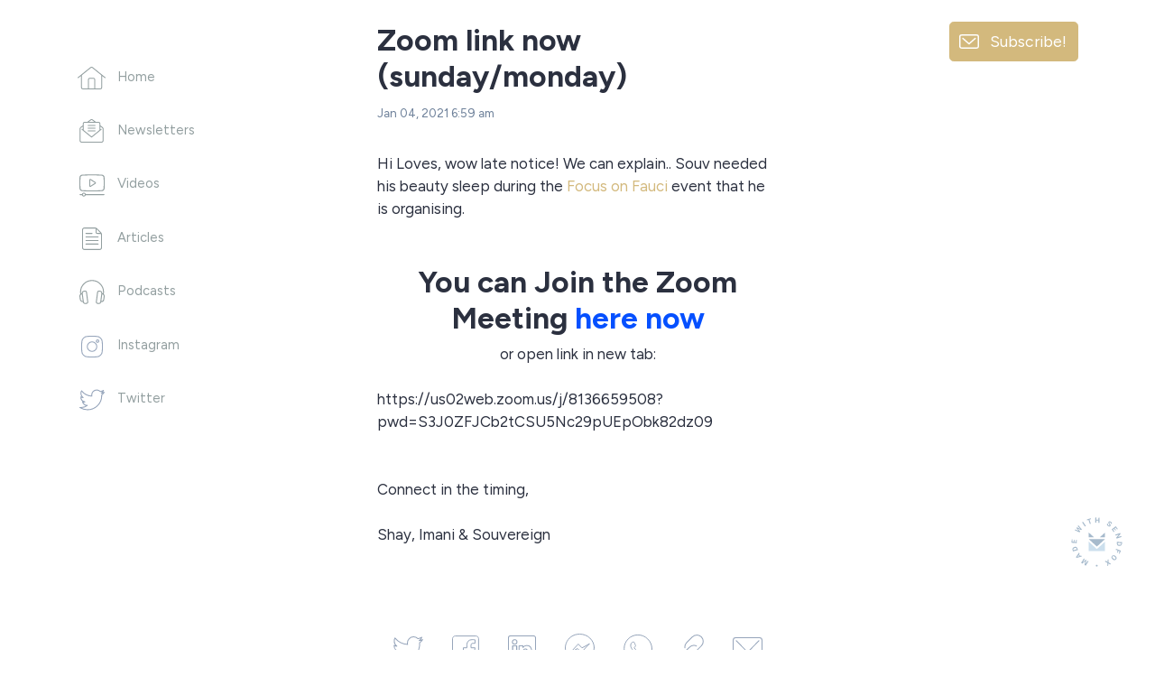

--- FILE ---
content_type: text/html; charset=UTF-8
request_url: https://sendfox.com/BraveNewLife/c/gjk9e2/zoom-link-now
body_size: 7802
content:
<!DOCTYPE html>
<html lang="en">
  <head>
    
    <meta charset="utf-8">
<meta name="viewport" content="width=device-width, initial-scale=1, shrink-to-fit=no">
<meta name="csrf-token" content="J1TtFQGh2PLnwJHMtTrjYKL1oDV3RGam1XAB0hXB">
<title>Zoom link now (sunday/monday) - Welcome to Brave New Life</title>
<meta name="description" content="Grow your audience with email campaigns, automations, and landing pages that integrate your content.">
<meta name="keywords" content="esp, email, email service provider, content creators">
<link rel="canonical" href="https://sendfox.com/BraveNewLife/c/gjk9e2/zoom-link-now" />
<meta name="norton-safeweb-site-verification" content="qkhuru6rsexyu9y4ffiw3cp2e3yfd7a8q4x5zgndjk2keve7ipg-a3r5l1vufgotdhyr967hr55mc80-dn3cljx3ynawvvnpzr56wrw4uozhhe6rhayphfy6ibfzuv-f" />

    <meta property="twitter:site" content="@sendfox" />
    <meta property="og:locale" content="en_US" />
<meta property="og:type" content="article" />
<meta property="og:title" content="Zoom link now (sunday/monday) - Welcome to Brave New Life" />
<meta property="og:description" content="The best and most affordable email marketing." />
<meta property="og:url" content="https://sendfox.com/BraveNewLife/c/gjk9e2/zoom-link-now" />
<meta property="og:site_name" content="SendFox" />
<meta property="og:image" content="https://uploads.sendfox.com/media/4wkkt8qnzBbxFoLSPPgk4cLQrWRcbjua2LKG2UCj36084" />
<meta property="fb:app_id" content="195664598046177" />
    <script async src="https://www.googletagmanager.com/gtag/js?id=UA-52269-29"></script>
<script>
	window.dataLayer = window.dataLayer || [];
  	function gtag(){dataLayer.push(arguments);}
  	gtag('js', new Date());
  	gtag('config', 'UA-52269-29');
  	  		gtag('set', {'user_id': '36084'});

		  	
  	
	
	
	
	
	
	
	</script>





        <script id="profitwell-js" data-pw-auth="c1a1cea89911c31de8607884c31ae157">
  (function(i,s,o,g,r,a,m){i[o]=i[o]||function(){(i[o].q=i[o].q||[]).push(arguments)};
  a=s.createElement(g);m=s.getElementsByTagName(g)[0];a.async=1;a.src=r+'?auth='+
  s.getElementById(o+'-js').getAttribute('data-pw-auth');m.parentNode.insertBefore(a,m);
  })(window,document,'profitwell','script','https://public.profitwell.com/js/profitwell.js');

    profitwell('start', { 'user_email': 'bravenewlifecommunity@protonmail.com' }); 
    
</script>
    <link rel="apple-touch-icon" sizes="180x180" href="/apple-touch-icon.png">
<link rel="icon" type="image/png" sizes="32x32" href="/favicon-32x32.png">
<link rel="icon" type="image/png" sizes="16x16" href="/favicon-16x16.png">
<link rel="manifest" href="/site.webmanifest">
<link rel="mask-icon" href="/safari-pinned-tab.svg" color="#5bbad5">
<meta name="msapplication-TileColor" content="#da532c">
<meta name="theme-color" content="#ffffff">    <!-- Bootstrap CSS -->
    <link href="https://cdn.sendfox.com/css/sendfox-360.css?id=4a89f68ad2f706e81e5ddba13c22e7a8" rel="stylesheet">
    <style type="text/css">
	a, a:hover, a:active, a:focus {
		color:#d3b97d;
	}
	/*.lp-display-image-wrap {background-color:#d3b97d1F;}*/
	.lp-head-name {color:#d3b97d;}
	.lp-btn {background-color:#d3b97d;}
	.form-control:focus {
						color:#d3b97d;
						border-color:#d3b97d;
						-webkit-box-shadow:0 0 0 0.1rem #d3b97d;
						box-shadow:0 0 0 0.1rem #d3b97d;;
	}
	.lp-theme {
		color:#d3b97d;
	}

	.btn {
	    color: #fff;
	    background-color: #d3b97d;
	    border-color: #d3b97d;
	}		
	.btn:hover {
	    color: #fff;
	    text-decoration: none;
	}
	.btn:focus, .btn.focus {
	    outline: 0;
	    color: #fff;		    
	    -webkit-box-shadow: 0 0 0 0.2rem #d3b97d66;
	    box-shadow: 0 0 0 0.2rem #d3b97d66;
	}
	.page-item.active .page-link {
		color:#d3b97d;
		font-weight: 700;
	}
	.lp-link {
		color:#d3b97d;
		&:hover {
			color:#d3b97d;
			opacity: 0.6;
		}
	}
	.btn-outline {
		color:#d3b97d;			
		outline: 1px #d3b97d;
		background-color: white;
	}
	.btn-outline:hover, .btn-outline:active, .btn-outline:focus {
		background-color: #d3b97d;			
	} 		
	.page-item.active .page-link {
		color:#d3b97d;
		font-weight: 700;
	}
	.lp-social-btn:hover path, .subscribe-box-close, .lp-archive:hover path{
		stroke:#d3b97d;
	}
	@keyframes lp-thanks {
		50% {
			color:#d3b97d;
		}
		100% {
			color: #2b303f;
		}
	}

	.highlight-campaign {
		background-color: #d3b97d40;
	}
	.highlight-campaign .delete-comment {
		background-color: transparent !important;
	}

	.btn-nav-bottom.active {
		border-bottom-color: #d3b97d;
	}
	.btn-nav-bottom.active .nav-icon {
		stroke: #d3b97d;
	}

	.cls-1 {
		stroke: #d3b97d;
	}
	.btn-nav-side.active .nav-icon {
    	stroke: #d3b97d;
	}
	.btn-nav-side:hover .nav-icon {
	    stroke: #d3b97d !important;
	}
	.btn-nav-side.active {
	    color: #d3b97d;
	}

</style>

  </head>
  <body>


    <!-- MOBILE HEADER -->
    <nav class="sticky-top bg-white">
      <div class="d-flex d-md-none justify-content-between flex-wrap align-items-center px-3 py-1">
        <div class="mr-3 my-2">
                      <h1 class="h6 font-weight-bold mb-0 mb-lg-5 lp-theme pr-4"></h1>
                  </div>
        <div class="d-flex align-items-center">
          <button class="btn btn-subscribe btn-sm d-inline-block d-lg-none my-2"  data-toggle="modal" data-target="#subscribeModal">Subscribe!</button>        
          <a href="https://sendfox.com" class="made-with-sf-sm ml-3" target="_blank" aria-label="Made with SendFox"></a>        
        </div>
      </div>
    </nav>
    <!-- / MOBILE HEADER -->

    <div class="made-with-sf-desktop-fixed d-none d-lg-block">
      <a href="https://sendfox.com" class="made-with-sf" target="_blank" aria-label="Made with SendFox"></a>
    </div>

    <div class="container">
      <div class="row justify-content-between">
        <div class="col-md-3 col-lg-2 col-xl-3">
          <nav class="sticky-top pt-4">

            <div class="d-none d-md-block">
                              <h1 class="h5 font-weight-bold mb-5 lp-theme pr-4"></h1>
                          </div>

            <ul class="list-unstyled d-none d-md-block">
              <li class="mb-4 pb-2">
                <a href="https://sendfox.com/BraveNewLife/feed" class="btn-nav-side ">
                  <div class="nav-icon-wrapper">
                    <svg class="nav-icon nav-icon-home" data-name="Layer 1" xmlns="http://www.w3.org/2000/svg" viewBox="0 0 43.49 35.23"><path d="M.75,16.93,20.14,1.32a2.54,2.54,0,0,1,3.21,0L42.74,16.93M6,13V32.32a2.16,2.16,0,0,0,2.15,2.16H35.34a2.16,2.16,0,0,0,2.16-2.16V13M26.68,34.48V20.05a2.15,2.15,0,0,0-2.15-2.15H19a2.15,2.15,0,0,0-2.15,2.15V34.48"/></svg>
                  </div>
                  <span>Home</span>
                </a>
              </li>
              <li class="mb-4 pb-2">
                <a href="https://sendfox.com/BraveNewLife/campaigns" class="btn-nav-side ">
                  <div class="nav-icon-wrapper">
                    <svg class="nav-icon nav-icon-newsletter" xmlns="http://www.w3.org/2000/svg" viewBox="0 0 37.83 37.07"><path d="M32,10.12l4.07,3.11a2.52,2.52,0,0,1,1,2v18.6a2.5,2.5,0,0,1-2.51,2.5H3.26a2.5,2.5,0,0,1-2.51-2.5V15.22a2.51,2.51,0,0,1,1-2l4.08-3.11M25.2,4.9,20.44,1.26a2.54,2.54,0,0,0-3.05,0L12.63,4.9M4,16.21l14.9,12.08L33.82,16.21M13.51,10.08H24.32M13.51,14.3H24.32M13.51,18.52H24.32M32,17.6V7.15A2.27,2.27,0,0,0,29.73,4.9H8.1A2.27,2.27,0,0,0,5.81,7.15V17.6"/></svg>
                  </div>
                  <span>Newsletters</span>
                </a>
              </li>
                            <li class="mb-4 pb-2">
                <a href="https://sendfox.com/BraveNewLife/videos" class="btn-nav-side ">
                  <div class="nav-icon-wrapper">
                    <svg class="nav-icon nav-icon-youtube" xmlns="http://www.w3.org/2000/svg" viewBox="0 0 38.69 33.9"><path d="M19.35.75c5,0,10,.12,14.68.33a4,4,0,0,1,3.76,3.79q.15,4,.15,8.14t-.15,8.14A4,4,0,0,1,34,24.94c-4.71.21-9.63.33-14.68.33s-10-.12-14.68-.33A4,4,0,0,1,.9,21.15Q.75,17.15.75,13T.9,4.87A4,4,0,0,1,4.67,1.08C9.38.87,14.29.75,19.35.75ZM17.2,18.16l6.92-4.43a.86.86,0,0,0,0-1.45L17.2,7.86a.86.86,0,0,0-1.33.72v8.86A.86.86,0,0,0,17.2,18.16ZM9.07,30.9H37.64m-36.58,0h3.5m4.51,0a2.26,2.26,0,1,0-2.25,2.25A2.26,2.26,0,0,0,9.07,30.9Z"/></svg>
                  </div>
                  <span>Videos</span>
                </a>
              </li>
                                          <li class="mb-4 pb-2">
                <a href="https://sendfox.com/BraveNewLife/articles" class="btn-nav-side ">
                  <div class="nav-icon-wrapper">
                    <svg class="nav-icon nav-icon-articles" xmlns="http://www.w3.org/2000/svg" viewBox="0 0 30.23 34.07"><path d="M29.48,10.61V30.77a2.55,2.55,0,0,1-2.55,2.55H3.3A2.55,2.55,0,0,1,.75,30.77V3.3A2.55,2.55,0,0,1,3.3.75H19.62M5.93,8.91h9.18M5.93,14.33H24.3M5.93,19.74H24.3M5.93,25.16H24.3m-3-18A1.71,1.71,0,0,0,23,8.91h4.76a1.7,1.7,0,0,1,1.7,1.7v-.36A3.25,3.25,0,0,0,28.53,8M22.27,1.7A3.23,3.23,0,0,0,20,.75h-.36a1.7,1.7,0,0,1,1.7,1.7V7.2m.95-5.5L28.53,8"/></svg>
                  </div>
                  <span>Articles</span>
                </a>
              </li>
                                          <li class="mb-4 pb-2">
                <a href="https://sendfox.com/BraveNewLife/podcasts" class="btn-nav-side ">
                  <div class="nav-icon-wrapper">
                    <svg class="nav-icon nav-icon-podcast" xmlns="http://www.w3.org/2000/svg" viewBox="0 0 38.3 36.37"><path d="M34,20.35,32.36,33A3,3,0,0,1,29,35.59l-1.57-.21a2,2,0,0,1-1.76-2.28l1.92-14.56a2,2,0,0,1,2.28-1.76l1.57.21A3,3,0,0,1,34,20.35Zm.37.49L34,20.78l-1.55,11.8.42.06a3.64,3.64,0,0,0,4.08-3.13l.6-4.6A3.62,3.62,0,0,0,34.4,20.84ZM4.28,20.35,5.94,33a3,3,0,0,0,3.37,2.58l1.57-.21a2,2,0,0,0,1.76-2.28L10.72,18.54a2,2,0,0,0-2.29-1.76L6.86,17A3,3,0,0,0,4.28,20.35ZM.78,24.91l.61,4.6a3.63,3.63,0,0,0,4.07,3.13l.43-.06L4.33,20.78l-.42.06A3.63,3.63,0,0,0,.78,24.91Zm35.43-3.37a17.15,17.15,0,0,0,.35-3.38,17.41,17.41,0,0,0-34.82,0,16.43,16.43,0,0,0,.36,3.38"/></svg>
                  </div>
                  <span>Podcasts</span>
                </a>
              </li>
                                            <li class="mb-4 pb-2">
                  <a href="https://sendfox.com/BraveNewLife/instagram" class="btn-nav-side ">
                    <div class="nav-icon-wrapper">
                      <img class="nav-icon nav-icon-social" src="https://cdn.sendfox.com/img/icon-social-instagram.svg" alt="Instagram" />
                      
                    </div>
                    <span>Instagram</span>
                  </a>
                </li>
                                            <li class="mb-4 pb-2">
                  <a href="https://sendfox.com/BraveNewLife/tweets" class="btn-nav-side ">
                    <div class="nav-icon-wrapper">
                      <img class="nav-icon nav-icon-social" src="https://cdn.sendfox.com/img/icon-social-twitter.svg" alt="Twitter" />
                      
                    </div>
                    <span>Twitter</span>
                  </a>
                </li>
                          </ul>
            <button class="d-none d-md-block d-lg-none btn btn-subscribe" data-toggle="modal" data-target="#subscribeModal">Subscribe!</button>
            <div class="mt-4 pt-2 d-none d-md-block d-lg-none">
              <a href="https://sendfox.com" class="made-with-sf" target="_blank" aria-label="Made with SendFox"></a>
            </div>
          </nav>
        </div>
        <div class="col-md-8 col-lg-7 col-xl-6">
          <main>
            <div class="row justify-content-center">
              <div class="col-lg-10">
                <section>
    <!-- CAMPAIGN SECTION -->
    <div class="pt-4 mt-0 mt-sm-2 pt-md-4 mt-md-0">
        <!-- CAMPAIGN: -->
        <h2 class="mb-2"><strong>Zoom link now (sunday/monday)</strong></h2>
        <p class="text-secondary mb-4 pb-2"><small>Jan 04, 2021 6:59 am</small></p>
        <div class="lp-campaign-post pb-5 mb-3">
            <p>Hi Loves, wow late notice! We can explain.. Souv needed his beauty sleep during the <a href="http://www.lineinthesand.us" rel="noopener noreferrer" target="_blank">Focus on Fauci</a> event that he is organising.</p><h2 class="ql-align-center"><br></h2><h2 class="ql-align-center"><strong>You can Join the Zoom Meeting </strong><a href="https://us02web.zoom.us/j/8136659508?pwd=S3J0ZFJCb2tCSU5Nc29pUEpObk82dz09" rel="noopener noreferrer" target="_blank" style="color: rgb(5, 80, 255);"><strong>here now</strong></a></h2><p class="ql-align-center">or open link in new tab:</p><p><br></p><p>https://us02web.zoom.us/j/8136659508?pwd=S3J0ZFJCb2tCSU5Nc29pUEpObk82dz09</p><p><br></p><p><br></p><p>Connect in the timing,</p><p><br></p><p>Shay, Imani &amp; Souvereign</p><p><br></p>
        </div>

        <!-- SHARE: -->
        <div class="d-flex flex-wrap justify-content-center align-items-center border-bottom pb-5 mb-4">
            <button class="lp-social-btn mx-3 my-2" onclick="window.open('https://twitter.com/share?url=https://sendfox.com/BraveNewLife/c/gjk9e2/zoom-link-now&amp;text=Zoom+link+now+%28sunday%2Fmonday%29','sharePage','width=500,height=500')" aria-label="Share on Twitter"> 
                <svg x="0px" y="0px" width="34.2px" height="27.9px" viewBox="0 0 34.2 27.9"><path d="M30.3,8.1c0,9-6.8,19.3-19.3,19.3c-3.9,0-7.4-1.1-10.4-3.1c0.5,0.1,1.1,0.1,1.6,0.1c3.2,0,6.1-1.1,8.4-2.9 c-3-0.1-5.5-2-6.4-4.7C4.6,16.9,5.1,17,5.5,17c0.6,0,1.2-0.1,1.8-0.2c-3.1-0.6-5.5-3.4-5.5-6.7V10c0.9,0.5,2,0.8,3.1,0.9 c-1.8-1.2-3-3.3-3-5.7c0-1.3,0.3-2.4,0.9-3.4c3.3,4.1,8.4,6.8,14,7.1c-0.1-0.5-0.2-1-0.2-1.6c0-3.7,3-6.8,6.8-6.8c2,0,3.7,0.8,5,2.1 c1.5-0.3,3-0.9,4.3-1.6c-0.5,1.6-1.6,2.9-3,3.7c1.4-0.1,2.7-0.5,3.9-1.1c-0.9,1.3-2.1,2.5-3.4,3.5C30.3,7.5,30.3,7.8,30.3,8.1z"/></svg>
            </button>
            <button class="lp-social-btn mx-3 my-2" onclick="window.open('https://www.facebook.com/sharer/sharer.php?u=https://sendfox.com/BraveNewLife/c/gjk9e2/zoom-link-now&amp;description=Zoom+link+now+%28sunday%2Fmonday%29','sharePage','width=500,height=500')" aria-label="Share on Facebook"> 
                <svg x="0px" y="0px" width="30.3px" height="30.3px" viewBox="0 0 30.3 30.3"><path d="M29.8,26.7c0,1.7-1.4,3.1-3.1,3.1h-5.6V18.2h4l0.6-4.4h-4.5V11c0-1.3,0.4-2.2,2.2-2.2h2.3V4.9 c-0.4-0.1-1.8-0.2-3.4-0.2c-3.4,0-5.7,2.1-5.7,5.8v3.3h-4v4.4h4v11.6H3.6c-1.7,0-3.1-1.4-3.1-3.1v-23c0-1.7,1.4-3.1,3.1-3.1h23 c1.7,0,3.1,1.4,3.1,3.1V26.7z"/></svg>
            </button>
            <button class="lp-social-btn mx-3 my-2" onclick="window.open('https://www.linkedin.com/shareArticle?mini=true&amp;url=https://sendfox.com/BraveNewLife/c/gjk9e2/zoom-link-now&amp;title=Zoom+link+now+%28sunday%2Fmonday%29','sharePage','width=500,height=500')" aria-label="Share on LinkedIn"> 
                <svg x="0px" y="0px" width="30.3px" height="30.3px" viewBox="0 0 30.3 30.3"><path d="M29.8,2.6v25.1c0,1.2-0.9,2.1-2.1,2.1H2.6c-1.2,0-2.1-0.9-2.1-2.1V2.6c0-1.2,0.9-2.1,2.1-2.1h25.1 C28.8,0.5,29.8,1.4,29.8,2.6z M9.7,7.2c0-1.4-1.1-2.5-2.5-2.5c-1.4,0-2.5,1.1-2.5,2.5s1.1,2.5,2.5,2.5S9.7,8.6,9.7,7.2z M9.4,25.6 v-14H5v14H9.4L9.4,25.6z M25.6,17.9c0-3.8-0.8-6.7-5.2-6.7c-2.1,0-3.5,1.2-4.1,2.3h-0.1v-1.9h-4.2v14h4.3v-6.9 c0-1.8,0.3-3.6,2.6-3.6c2.2,0,2.3,2.1,2.3,3.7v6.8h4.3V17.9z"/></svg>
            </button>
            <button class="lp-social-btn mx-3 my-2" onclick="window.open('http://www.facebook.com/dialog/send?app_id=195664598046177&amp;link=https://sendfox.com/BraveNewLife/c/gjk9e2/zoom-link-now&amp;redirect_uri=https://sendfox.com/BraveNewLife/c/gjk9e2/zoom-link-now','sharePage','width=500,height=500')" aria-label="Share on Facebook Messenger"> 
                <svg x="0px" y="0px" width="33.3px" height="34px" viewBox="0 0 33.3 34"><path d="M32.8,15.6C32.8,25.7,22.3,32.9,12,30l-5.5,3.1v-5.8c-11.8-8.9-5-26.8,10.1-26.8C25.6,0.5,32.8,7.3,32.8,15.6z M27.2,11.4l-8,4.4l-4.2-4.3l-8.8,9.4l8-4.4l4.2,4.3L27.2,11.4z"/></svg>
            </button>
            <button class="lp-social-btn mx-3 my-2" onclick="window.open('https://api.whatsapp.com/send?text=Zoom+link+now+%28sunday%2Fmonday%29+https%3A%2F%2Fsendfox.com%2FBraveNewLife%2Fc%2Fgjk9e2%2Fzoom-link-now','sharePage','width=500,height=500')" aria-label="Share on WhatsApp"> 
                <svg x="0px" y="0px" width="32.3px" height="32.3px" viewBox="0 0 32.3 32.3"><path d="M31.8,15.9c0,8.5-7.1,15.4-15.6,15.4h0c-2.6,0-5.1-0.6-7.4-1.9l-8.2,2.1l2.2-8c-1.3-2.3-2.1-5-2.1-7.7 c0-8.5,6.9-15.4,15.4-15.4c4.1,0,8,1.6,10.9,4.5C30.1,7.9,31.8,11.8,31.8,15.9z M24.4,19.8c0.1,0.2,0.1,1-0.2,1.9 c-0.3,1-2,1.8-2.7,1.9c-1.3,0.2-2.3,0.1-4.9-1c-4.1-1.8-6.7-5.9-6.9-6.1C9.5,16.2,8,14.3,8,12.3s1-3,1.4-3.4 c0.4-0.4,0.8-0.5,1.1-0.5c0.3,0,0.5,0,0.8,0c0.2,0,0.6-0.1,0.9,0.7c0.3,0.8,1.1,2.8,1.2,3c0.1,0.2,0.2,0.4,0,0.7 c-0.8,1.6-1.6,1.5-1.2,2.2c1.6,2.7,3.1,3.6,5.5,4.8c0.4,0.2,0.6,0.2,0.9-0.1c0.2-0.3,1-1.2,1.3-1.6c0.3-0.4,0.5-0.3,0.9-0.2 c0.4,0.1,2.4,1.1,2.8,1.3C24.1,19.5,24.3,19.6,24.4,19.8z"/></svg>
            </button>
            <textarea style=opacity:0;height:0;position:absolute;z-index:-1;" id="landing-page-url">https://sendfox.com/BraveNewLife/c/gjk9e2/zoom-link-now</textarea>
            <a onclick="document.getElementById('landing-page-url').select();document.execCommand('Copy');" data-toggle="tooltip" data-trigger="" title="Copied to clipboard!" id="copy-link" class="lp-social-btn mx-3 my-2" style="cursor: pointer;">
                <svg x="0px" y="0px" width="24.8px" height="33px" viewBox="0 0 24.8 33"><path d="M20.8,18.3c0.2,2-0.4,4.2-2,5.7l-6.4,6.4c-2.7,2.7-7.1,2.7-9.9,0l0,0c-2.7-2.7-2.7-7.1,0-9.9L9,14.1 c2-2,5-2.6,7.5-1.5c0.1,0,0.1,0.1,0.2,0.1 M8,20.3c0.1,0,0.1,0.1,0.2,0.1c2.5,1,5.5,0.5,7.5-1.5l6.4-6.4c2.7-2.7,2.7-7.1,0-9.9l0,0 c-2.7-2.7-7.1-2.7-9.9,0L5.9,9c-1.6,1.6-2.2,3.7-2,5.7"/></svg>
            </a>
            <button class="lp-social-btn mx-3 my-2" onclick="window.open('mailto:somebody@somewhere.com?subject=Zoom+link+now+%28sunday%2Fmonday%29&amp;body=Hello%21%0A%0AZoom+link+now+%28sunday%2Fmonday%29%0Ahttps%3A%2F%2Fsendfox.com%2FBraveNewLife%2Fc%2Fgjk9e2%2Fzoom-link-now%0A%0AOLD+BNL','sharePage','width=500,height=500')" aria-label="Share via Email">
                <svg x="0px" y="0px" width="33.4px" height="25.9px" viewBox="0 0 33.4 25.9"><path class="st0" d="M30,25.4H3.4c-1.6,0-2.9-1.3-2.9-2.9V3.4c0-1.6,1.3-2.9,2.9-2.9H30c1.6,0,2.9,1.3,2.9,2.9v19.1 C32.9,24.1,31.6,25.4,30,25.4z M4,3.8l11.1,11.1c0.9,0.9,2.4,0.9,3.3,0L29.4,3.8"/></svg>
            </button>
        </div>

        <!-- COMMENTS: -->
        <div class="mb-5" id="campaign-592289-comments">
            <div class="mb-3">
                <strong>Comments</strong>
            </div>
            <div class="mb-3 pb-1">
                            </div>
            <a name="comments"></a>
            <form method="post" action="https://sendfox.com/lp/3z24vw/c/gjk9e2/comments" class="form onsubmit-disable recaptcha-form" data-recaptcha-action="campaign_comment">
                <input type="hidden" name="_token" value="J1TtFQGh2PLnwJHMtTrjYKL1oDV3RGam1XAB0hXB" autocomplete="off">

                <input type="hidden" name="contact_slug" value="">
                
                <div class="form-row">
                    <div class="form-group col-md-6 mb-2">
                        <input type="text" name="first_name" class="form-control form-control-sm" placeholder="Name:" required value="" />
                    </div>
                                            <div class="form-group col-md-6 mb-2">
                            <input type="email" name="email" class="form-control form-control-sm" placeholder="Email:" required />
                        </div>
                                    </div>

                <textarea class="form-control form-control-sm mb-2" placeholder="Leave a comment..." name="content" required rows="4"></textarea>
                
                <button class="btn btn-sm btn-outline" type="submit">Post Comment</button>
            </form>
        </div>
    </div>
    <!-- CAMPAIGN SECTION -->
</section>
              </div>
            </div>
          </main>
        </div>
        <div class="col-lg-2 col-xl-3 d-none d-lg-block">
          <aside class="sticky-top pt-4">
            <div class="text-right">
              <button class="btn btn-subscribe py-2" data-toggle="modal" data-target="#subscribeModal">Subscribe!</button>
            </div>
          </aside>
        </div>
      </div>
    </div>

    <!-- NAVBAR MOBILE -->
    <div class="d-block d-md-none nav-mobile">
      <nav class="position-fixed fixed-bottom my-auto w-100 bg-white">
        <div class="px-1">
          <div class="d-flex justify-content-center flex-nowrap px-1">
            <a href="https://sendfox.com/BraveNewLife/feed" class="btn-nav-bottom " aria-label="Home">
              <div><svg class="nav-icon nav-icon-home" data-name="Layer 1" xmlns="http://www.w3.org/2000/svg" viewBox="0 0 43.49 35.23"><path d="M.75,16.93,20.14,1.32a2.54,2.54,0,0,1,3.21,0L42.74,16.93M6,13V32.32a2.16,2.16,0,0,0,2.15,2.16H35.34a2.16,2.16,0,0,0,2.16-2.16V13M26.68,34.48V20.05a2.15,2.15,0,0,0-2.15-2.15H19a2.15,2.15,0,0,0-2.15,2.15V34.48"/></svg></div>
            </a>              
            <a href="https://sendfox.com/BraveNewLife/campaigns" class="btn-nav-bottom " aria-label="Campaigns">
              <div><svg class="nav-icon nav-icon-newsletter" xmlns="http://www.w3.org/2000/svg" viewBox="0 0 37.83 37.07"><path d="M32,10.12l4.07,3.11a2.52,2.52,0,0,1,1,2v18.6a2.5,2.5,0,0,1-2.51,2.5H3.26a2.5,2.5,0,0,1-2.51-2.5V15.22a2.51,2.51,0,0,1,1-2l4.08-3.11M25.2,4.9,20.44,1.26a2.54,2.54,0,0,0-3.05,0L12.63,4.9M4,16.21l14.9,12.08L33.82,16.21M13.51,10.08H24.32M13.51,14.3H24.32M13.51,18.52H24.32M32,17.6V7.15A2.27,2.27,0,0,0,29.73,4.9H8.1A2.27,2.27,0,0,0,5.81,7.15V17.6"/></svg></div>
            </a>
                          <a href="https://sendfox.com/BraveNewLife/videos"  class="btn-nav-bottom " aria-label="Videos">
                <div><svg class="nav-icon nav-icon-youtube" xmlns="http://www.w3.org/2000/svg" viewBox="0 0 38.69 33.9"><path d="M19.35.75c5,0,10,.12,14.68.33a4,4,0,0,1,3.76,3.79q.15,4,.15,8.14t-.15,8.14A4,4,0,0,1,34,24.94c-4.71.21-9.63.33-14.68.33s-10-.12-14.68-.33A4,4,0,0,1,.9,21.15Q.75,17.15.75,13T.9,4.87A4,4,0,0,1,4.67,1.08C9.38.87,14.29.75,19.35.75ZM17.2,18.16l6.92-4.43a.86.86,0,0,0,0-1.45L17.2,7.86a.86.86,0,0,0-1.33.72v8.86A.86.86,0,0,0,17.2,18.16ZM9.07,30.9H37.64m-36.58,0h3.5m4.51,0a2.26,2.26,0,1,0-2.25,2.25A2.26,2.26,0,0,0,9.07,30.9Z"/></svg></div>
              </a> 
                                           
              <a href="https://sendfox.com/BraveNewLife/articles"  class="btn-nav-bottom " aria-label="Articles">
                <div><svg class="nav-icon nav-icon-articles" xmlns="http://www.w3.org/2000/svg" viewBox="0 0 30.23 34.07"><path d="M29.48,10.61V30.77a2.55,2.55,0,0,1-2.55,2.55H3.3A2.55,2.55,0,0,1,.75,30.77V3.3A2.55,2.55,0,0,1,3.3.75H19.62M5.93,8.91h9.18M5.93,14.33H24.3M5.93,19.74H24.3M5.93,25.16H24.3m-3-18A1.71,1.71,0,0,0,23,8.91h4.76a1.7,1.7,0,0,1,1.7,1.7v-.36A3.25,3.25,0,0,0,28.53,8M22.27,1.7A3.23,3.23,0,0,0,20,.75h-.36a1.7,1.7,0,0,1,1.7,1.7V7.2m.95-5.5L28.53,8"/></svg></div>
              </a>
                                      <a href="https://sendfox.com/BraveNewLife/podcasts"  class="btn-nav-bottom " aria-label="Podcasts">
                <div><svg class="nav-icon nav-icon-podcast" xmlns="http://www.w3.org/2000/svg" viewBox="0 0 38.3 36.37"><path d="M34,20.35,32.36,33A3,3,0,0,1,29,35.59l-1.57-.21a2,2,0,0,1-1.76-2.28l1.92-14.56a2,2,0,0,1,2.28-1.76l1.57.21A3,3,0,0,1,34,20.35Zm.37.49L34,20.78l-1.55,11.8.42.06a3.64,3.64,0,0,0,4.08-3.13l.6-4.6A3.62,3.62,0,0,0,34.4,20.84ZM4.28,20.35,5.94,33a3,3,0,0,0,3.37,2.58l1.57-.21a2,2,0,0,0,1.76-2.28L10.72,18.54a2,2,0,0,0-2.29-1.76L6.86,17A3,3,0,0,0,4.28,20.35ZM.78,24.91l.61,4.6a3.63,3.63,0,0,0,4.07,3.13l.43-.06L4.33,20.78l-.42.06A3.63,3.63,0,0,0,.78,24.91Zm35.43-3.37a17.15,17.15,0,0,0,.35-3.38,17.41,17.41,0,0,0-34.82,0,16.43,16.43,0,0,0,.36,3.38"/></svg></div>
              </a>
                                      <a href="https://sendfox.com/BraveNewLife/instagram"  class="btn-nav-bottom " aria-label="Instagram">
                  <img class="nav-icon nav-icon-social" src="https://cdn.sendfox.com/img/icon-social-instagram.svg" alt="Instagram" />
                  
              </a>
                                      <a href="https://sendfox.com/BraveNewLife/tweets"  class="btn-nav-bottom " aria-label="Twitter">
                  <img class="nav-icon nav-icon-social" src="https://cdn.sendfox.com/img/icon-social-twitter.svg" alt="Twitter" />
                  
              </a>
                      </div>
        </div>
      </nav>            
    </div>    

    
    <!-- subscribe modal -->
    <div class="modal fade" id="subscribeModal" tabindex="-1" role="dialog" aria-labelledby="subscribeModalLabel" aria-hidden="true" data-backdrop="static">
      <button type="button" class="close" data-dismiss="modal" aria-label="Close">
        <svg id="Layer_1" data-name="Layer 1" xmlns="http://www.w3.org/2000/svg" viewBox="0 0 13.11 13.11"><line class="cls-1" x1="0.35" y1="0.35" x2="12.75" y2="12.75"/><line class="cls-1" x1="12.75" y1="0.35" x2="0.35" y2="12.75"/></svg>
      </button>
      <div class="modal-dialog">
        <div class="modal-content">
          <div class="modal-body pt-5">
            <section>
              <div class="text-center mb-5">
                                  <p class="h5 font-weight-bold lp-theme pr-4"></p>
                              </div>
              <div class="mb-4">
                <p class="ql-align-center"><br></p><p class="ql-align-center"><br></p><p class="ql-align-center">Hi 👋 You somehow found <strong>our "old" sign up</strong> form.</p><p class="ql-align-center"><br></p><p class="ql-align-center">To be added to our<strong> NEW LIST:</strong></p><p class="ql-align-center"><br></p><p class="ql-align-center">PLEASE GO HERE:</p><p class="ql-align-center"><br></p><p class="ql-align-center">👉<strong> </strong><a href="https://sendfox.com/BNL-Join-Brave-New-Life-Community" rel="noopener noreferrer" target="_blank"><strong>https://sendfox.com/BNL-Join-Brave-New-Life-Community</strong></a></p><p class="ql-align-center"><br></p><p class="ql-align-center">Looking forward to sharing with you on feeling-based relating,</p><p class="ql-align-center">Syntropy, Sovereignty &amp; Human Ecology&nbsp;through community conversations!🎉</p><p class="ql-align-center"><br></p><p class="ql-align-center">The Stewards of the Brave Community.</p><p class="ql-align-center"><br></p><p class="ql-align-center"><br></p><p class="ql-align-center"><br></p>
              </div>
              <div class="row justify-content-center">
                <div class="col-md-10">
                                             
                  <form action="https://sendfox.com/form/m24kq6/1wqy7e" method="post" class="sendfox-form recaptcha-form onsubmit-disable" data-recaptcha-action="landing_page">
			<input class="form-control mb-2" type="text" name="first_name" placeholder="First Name" value="" required />
	
	
	
		
	<input class="form-control mb-2" type="email" name="email" placeholder="Email" value="" required />

		

	
	<div style="position: absolute; left: -5000px;" aria-hidden="true"><input type="text" name="a_password" tabindex="-1" value="" autocomplete="off" /></div>
	
	

	
		<button class="btn btn-lg btn-block" type="submit">
			Submit!
		</button>
	
</form>

<script>
	let labelTop = function(event) {

		let label = event.target.closest('.form-control-container').querySelector('.date-input-label');
		
		if (event.target.value == "") {
			if (event.target.classList.contains('filled')) {
				event.target.classList.remove('filled')
			}
		} else {
			if (!event.target.classList.contains('filled')) {
				event.target.classList.add('filled')
			}
		}
	}
</script>
                  <div class="small text-secondary mt-2">
                    <small>
                      <span>This site is protected by reCAPTCHA and the Google</span>
                      <a class="text-secondary opacity-7" href="https://policies.google.com/privacy" target="_blank">Privacy Policy</a> and
                      <a class="text-secondary opacity-7" href="https://policies.google.com/terms" target="_blank">Terms of Service</a> apply.
                    </small>
                  </div>
                </div>
              </div>
                              <div class="d-block py-4 mt-3 text-center">
                  <a href="https://sendfox.com" class="made-with-sf" target="_blank" aria-label="Made with SendFox"></a>              
                </div>
                          </section>
          </div>
        </div>
      </div>
    </div>


























    
    <script src="https://www.google.com/recaptcha/api.js?render=6Lemwu0UAAAAAJghn3RQZjwkYxnCTuYDCAcrJJ7S"></script>
    <script src="https://cdn.sendfox.com/js/sendfox-360.js?id=090261f6dcfc10a5f6bb33098e4c44b8"></script>
        <script>
        $('#copy-link').click(function(){
            var that = $(this)
            that.tooltip('show');
            setTimeout(function(){
                that.tooltip('hide');
            }, 1000);
        });
    </script>
    <script async src="https://platform.twitter.com/widgets.js" charset="utf-8"></script>
  </body>
</html>

--- FILE ---
content_type: text/html; charset=utf-8
request_url: https://www.google.com/recaptcha/api2/anchor?ar=1&k=6Lemwu0UAAAAAJghn3RQZjwkYxnCTuYDCAcrJJ7S&co=aHR0cHM6Ly9zZW5kZm94LmNvbTo0NDM.&hl=en&v=cLm1zuaUXPLFw7nzKiQTH1dX&size=invisible&anchor-ms=20000&execute-ms=15000&cb=h83q8ep3oabh
body_size: 44736
content:
<!DOCTYPE HTML><html dir="ltr" lang="en"><head><meta http-equiv="Content-Type" content="text/html; charset=UTF-8">
<meta http-equiv="X-UA-Compatible" content="IE=edge">
<title>reCAPTCHA</title>
<style type="text/css">
/* cyrillic-ext */
@font-face {
  font-family: 'Roboto';
  font-style: normal;
  font-weight: 400;
  src: url(//fonts.gstatic.com/s/roboto/v18/KFOmCnqEu92Fr1Mu72xKKTU1Kvnz.woff2) format('woff2');
  unicode-range: U+0460-052F, U+1C80-1C8A, U+20B4, U+2DE0-2DFF, U+A640-A69F, U+FE2E-FE2F;
}
/* cyrillic */
@font-face {
  font-family: 'Roboto';
  font-style: normal;
  font-weight: 400;
  src: url(//fonts.gstatic.com/s/roboto/v18/KFOmCnqEu92Fr1Mu5mxKKTU1Kvnz.woff2) format('woff2');
  unicode-range: U+0301, U+0400-045F, U+0490-0491, U+04B0-04B1, U+2116;
}
/* greek-ext */
@font-face {
  font-family: 'Roboto';
  font-style: normal;
  font-weight: 400;
  src: url(//fonts.gstatic.com/s/roboto/v18/KFOmCnqEu92Fr1Mu7mxKKTU1Kvnz.woff2) format('woff2');
  unicode-range: U+1F00-1FFF;
}
/* greek */
@font-face {
  font-family: 'Roboto';
  font-style: normal;
  font-weight: 400;
  src: url(//fonts.gstatic.com/s/roboto/v18/KFOmCnqEu92Fr1Mu4WxKKTU1Kvnz.woff2) format('woff2');
  unicode-range: U+0370-0377, U+037A-037F, U+0384-038A, U+038C, U+038E-03A1, U+03A3-03FF;
}
/* vietnamese */
@font-face {
  font-family: 'Roboto';
  font-style: normal;
  font-weight: 400;
  src: url(//fonts.gstatic.com/s/roboto/v18/KFOmCnqEu92Fr1Mu7WxKKTU1Kvnz.woff2) format('woff2');
  unicode-range: U+0102-0103, U+0110-0111, U+0128-0129, U+0168-0169, U+01A0-01A1, U+01AF-01B0, U+0300-0301, U+0303-0304, U+0308-0309, U+0323, U+0329, U+1EA0-1EF9, U+20AB;
}
/* latin-ext */
@font-face {
  font-family: 'Roboto';
  font-style: normal;
  font-weight: 400;
  src: url(//fonts.gstatic.com/s/roboto/v18/KFOmCnqEu92Fr1Mu7GxKKTU1Kvnz.woff2) format('woff2');
  unicode-range: U+0100-02BA, U+02BD-02C5, U+02C7-02CC, U+02CE-02D7, U+02DD-02FF, U+0304, U+0308, U+0329, U+1D00-1DBF, U+1E00-1E9F, U+1EF2-1EFF, U+2020, U+20A0-20AB, U+20AD-20C0, U+2113, U+2C60-2C7F, U+A720-A7FF;
}
/* latin */
@font-face {
  font-family: 'Roboto';
  font-style: normal;
  font-weight: 400;
  src: url(//fonts.gstatic.com/s/roboto/v18/KFOmCnqEu92Fr1Mu4mxKKTU1Kg.woff2) format('woff2');
  unicode-range: U+0000-00FF, U+0131, U+0152-0153, U+02BB-02BC, U+02C6, U+02DA, U+02DC, U+0304, U+0308, U+0329, U+2000-206F, U+20AC, U+2122, U+2191, U+2193, U+2212, U+2215, U+FEFF, U+FFFD;
}
/* cyrillic-ext */
@font-face {
  font-family: 'Roboto';
  font-style: normal;
  font-weight: 500;
  src: url(//fonts.gstatic.com/s/roboto/v18/KFOlCnqEu92Fr1MmEU9fCRc4AMP6lbBP.woff2) format('woff2');
  unicode-range: U+0460-052F, U+1C80-1C8A, U+20B4, U+2DE0-2DFF, U+A640-A69F, U+FE2E-FE2F;
}
/* cyrillic */
@font-face {
  font-family: 'Roboto';
  font-style: normal;
  font-weight: 500;
  src: url(//fonts.gstatic.com/s/roboto/v18/KFOlCnqEu92Fr1MmEU9fABc4AMP6lbBP.woff2) format('woff2');
  unicode-range: U+0301, U+0400-045F, U+0490-0491, U+04B0-04B1, U+2116;
}
/* greek-ext */
@font-face {
  font-family: 'Roboto';
  font-style: normal;
  font-weight: 500;
  src: url(//fonts.gstatic.com/s/roboto/v18/KFOlCnqEu92Fr1MmEU9fCBc4AMP6lbBP.woff2) format('woff2');
  unicode-range: U+1F00-1FFF;
}
/* greek */
@font-face {
  font-family: 'Roboto';
  font-style: normal;
  font-weight: 500;
  src: url(//fonts.gstatic.com/s/roboto/v18/KFOlCnqEu92Fr1MmEU9fBxc4AMP6lbBP.woff2) format('woff2');
  unicode-range: U+0370-0377, U+037A-037F, U+0384-038A, U+038C, U+038E-03A1, U+03A3-03FF;
}
/* vietnamese */
@font-face {
  font-family: 'Roboto';
  font-style: normal;
  font-weight: 500;
  src: url(//fonts.gstatic.com/s/roboto/v18/KFOlCnqEu92Fr1MmEU9fCxc4AMP6lbBP.woff2) format('woff2');
  unicode-range: U+0102-0103, U+0110-0111, U+0128-0129, U+0168-0169, U+01A0-01A1, U+01AF-01B0, U+0300-0301, U+0303-0304, U+0308-0309, U+0323, U+0329, U+1EA0-1EF9, U+20AB;
}
/* latin-ext */
@font-face {
  font-family: 'Roboto';
  font-style: normal;
  font-weight: 500;
  src: url(//fonts.gstatic.com/s/roboto/v18/KFOlCnqEu92Fr1MmEU9fChc4AMP6lbBP.woff2) format('woff2');
  unicode-range: U+0100-02BA, U+02BD-02C5, U+02C7-02CC, U+02CE-02D7, U+02DD-02FF, U+0304, U+0308, U+0329, U+1D00-1DBF, U+1E00-1E9F, U+1EF2-1EFF, U+2020, U+20A0-20AB, U+20AD-20C0, U+2113, U+2C60-2C7F, U+A720-A7FF;
}
/* latin */
@font-face {
  font-family: 'Roboto';
  font-style: normal;
  font-weight: 500;
  src: url(//fonts.gstatic.com/s/roboto/v18/KFOlCnqEu92Fr1MmEU9fBBc4AMP6lQ.woff2) format('woff2');
  unicode-range: U+0000-00FF, U+0131, U+0152-0153, U+02BB-02BC, U+02C6, U+02DA, U+02DC, U+0304, U+0308, U+0329, U+2000-206F, U+20AC, U+2122, U+2191, U+2193, U+2212, U+2215, U+FEFF, U+FFFD;
}
/* cyrillic-ext */
@font-face {
  font-family: 'Roboto';
  font-style: normal;
  font-weight: 900;
  src: url(//fonts.gstatic.com/s/roboto/v18/KFOlCnqEu92Fr1MmYUtfCRc4AMP6lbBP.woff2) format('woff2');
  unicode-range: U+0460-052F, U+1C80-1C8A, U+20B4, U+2DE0-2DFF, U+A640-A69F, U+FE2E-FE2F;
}
/* cyrillic */
@font-face {
  font-family: 'Roboto';
  font-style: normal;
  font-weight: 900;
  src: url(//fonts.gstatic.com/s/roboto/v18/KFOlCnqEu92Fr1MmYUtfABc4AMP6lbBP.woff2) format('woff2');
  unicode-range: U+0301, U+0400-045F, U+0490-0491, U+04B0-04B1, U+2116;
}
/* greek-ext */
@font-face {
  font-family: 'Roboto';
  font-style: normal;
  font-weight: 900;
  src: url(//fonts.gstatic.com/s/roboto/v18/KFOlCnqEu92Fr1MmYUtfCBc4AMP6lbBP.woff2) format('woff2');
  unicode-range: U+1F00-1FFF;
}
/* greek */
@font-face {
  font-family: 'Roboto';
  font-style: normal;
  font-weight: 900;
  src: url(//fonts.gstatic.com/s/roboto/v18/KFOlCnqEu92Fr1MmYUtfBxc4AMP6lbBP.woff2) format('woff2');
  unicode-range: U+0370-0377, U+037A-037F, U+0384-038A, U+038C, U+038E-03A1, U+03A3-03FF;
}
/* vietnamese */
@font-face {
  font-family: 'Roboto';
  font-style: normal;
  font-weight: 900;
  src: url(//fonts.gstatic.com/s/roboto/v18/KFOlCnqEu92Fr1MmYUtfCxc4AMP6lbBP.woff2) format('woff2');
  unicode-range: U+0102-0103, U+0110-0111, U+0128-0129, U+0168-0169, U+01A0-01A1, U+01AF-01B0, U+0300-0301, U+0303-0304, U+0308-0309, U+0323, U+0329, U+1EA0-1EF9, U+20AB;
}
/* latin-ext */
@font-face {
  font-family: 'Roboto';
  font-style: normal;
  font-weight: 900;
  src: url(//fonts.gstatic.com/s/roboto/v18/KFOlCnqEu92Fr1MmYUtfChc4AMP6lbBP.woff2) format('woff2');
  unicode-range: U+0100-02BA, U+02BD-02C5, U+02C7-02CC, U+02CE-02D7, U+02DD-02FF, U+0304, U+0308, U+0329, U+1D00-1DBF, U+1E00-1E9F, U+1EF2-1EFF, U+2020, U+20A0-20AB, U+20AD-20C0, U+2113, U+2C60-2C7F, U+A720-A7FF;
}
/* latin */
@font-face {
  font-family: 'Roboto';
  font-style: normal;
  font-weight: 900;
  src: url(//fonts.gstatic.com/s/roboto/v18/KFOlCnqEu92Fr1MmYUtfBBc4AMP6lQ.woff2) format('woff2');
  unicode-range: U+0000-00FF, U+0131, U+0152-0153, U+02BB-02BC, U+02C6, U+02DA, U+02DC, U+0304, U+0308, U+0329, U+2000-206F, U+20AC, U+2122, U+2191, U+2193, U+2212, U+2215, U+FEFF, U+FFFD;
}

</style>
<link rel="stylesheet" type="text/css" href="https://www.gstatic.com/recaptcha/releases/cLm1zuaUXPLFw7nzKiQTH1dX/styles__ltr.css">
<script nonce="5g8M4EIsJUmhswI-xGXHeg" type="text/javascript">window['__recaptcha_api'] = 'https://www.google.com/recaptcha/api2/';</script>
<script type="text/javascript" src="https://www.gstatic.com/recaptcha/releases/cLm1zuaUXPLFw7nzKiQTH1dX/recaptcha__en.js" nonce="5g8M4EIsJUmhswI-xGXHeg">
      
    </script></head>
<body><div id="rc-anchor-alert" class="rc-anchor-alert"></div>
<input type="hidden" id="recaptcha-token" value="[base64]">
<script type="text/javascript" nonce="5g8M4EIsJUmhswI-xGXHeg">
      recaptcha.anchor.Main.init("[\x22ainput\x22,[\x22bgdata\x22,\x22\x22,\[base64]/[base64]/[base64]/[base64]/[base64]/[base64]/[base64]\\u003d\\u003d\x22,\[base64]\\u003d\x22,\x22w5xbw5/Ct0nCvkEVPR7DpsKAecKaw6U7w53Dq2DDk3o9w5LCrETCkMOKKGAgBgJJQljDg1p8wq7Dh2PDt8O+w7rDjgfDhMO2aMKiwp7CicOxAMOIJQTDnzQidsOVXEzDlcOoU8KMK8Kmw5/CjMKxwrgQwpTCm0vChjxRQWtMQkTDkUnDnsOER8OAw53CiMKgwrXCsMO8woV7cmYLMhA7WHcgWcOEwoHCojXDnVsbwpN7w4bDlMKLw6AWw7HCscKReTELw5gBSsKPQCzDhsOlGMK7QzNSw7jDvibDr8KudkkrEcO3woLDlxU+wpzDpMOxw71sw7jCtD5/CcK9dsOHAmLDrMKWRURTwpMGcMOIEVvDtFtkwqMzwpAdwpFWeQLCrjjCq3HDtSrDvXvDgcODATdreB8WwrvDvl4kw6DCkMOVw5QNwo3Dq8OhYEogw6xwwrVZbsKRKkLCml3DusKATk9CIWbDksK3WxjCrnssw5E5w6o4JhE/AWTCpMKpcVPCrcK1cMKldcO1wo9pacKOa2IDw4HDiUrDjgwKw78PRT1yw6tjworDmE/DmQoCFEVSw5HDu8KDw5Yhwoc2PMKOwqMvwq/CqcO2w7vDlxbDgsOIw5DCnlICFxXCrcOSw4lTbMO7w4B5w7PCsQpOw7VdbX1/OMOKwp9LwoDChMK0w4puQMK1OcObfMK5InxMw7QXw4/Co8O7w6vCoUvCpFxoRnAow4rCmQ8Jw69qHcKbwqBQdsOIOSpgeFAJeMKgwqrCqhsVKMKkwrZjSsOhO8KAwoDDlkEyw5/[base64]/DtQ50VQzChTXDtMKmw6V2wr/[base64]/Dr8Kuw4F9Zw15w7MQw4bDqMK4w7BCwo7DqHoTwqrCrMOoP1dtwptCw5IAwr47wrkHN8OHw6tIY3M3RkDCmnMaIkc9worComlAJHjDni7Dp8KtKsO5TEvCtlxdH8KFwpDClxY+w7vCpB/CqsK9fcKtKXApcsKgwo8/w6Iwe8OweMOGHQnDr8KFeWMfwqjCr1RkBMOGw5rCrsO7w7XDg8Kpw5l+w5g3wpB0w4FXw43CgmsywppDBDDCh8OAWMOdwr9+w7jDpRNpw71uw4nDlFLDo2vCucKjwr5yG8OPZ8K8Hw7Cj8K6csOvw79yw6TDr0BawoAxHlHDjj5Rw6oxFQVtSV/Cg8Oow7DDkcKCIjNawqrCnnsJfMObJj9xw61Uwq/Csm7CtVjDn13CsMO8woUIw4FKwonCuMOTccOgUgLCkcKNwoQjw4Rjw5dbw5V/w403wpVZw4oLH3dxw5wLNkE/WxTCgUIyw6PCk8K1w5PDg8KofMOsBMOGw7Njwq1LTkfClxMUKjApwrLDn1U1w67DtcOiw78sczxEw5TCncK8VW3Cq8KZAcKlDn7DsHU0CinCh8OXd1liQMKwN0nDscKzd8KLeyHCr3Mqw4rCmsOAIcOSw43DjBjCvcO3UXPCtxRBwr1xw5RjwoFVLsO/Xn5UW2cPw4ghHjTDtsOBWsObwr3DhMK6wphORXfDlUDDpwN5eCjCt8OOKsK1wqY8TcKVNMKMX8Kow4MdSiE4eALChsKyw7Q0wpvDhcKRwp0kwqR9w4JNG8Kyw4M1dsK9w5VlKm7Ds0VBLjbCrgHCjQo7w4zCmQrClsKPw5XChxg9TMKkXlAXbcOhQMOkwo/DhMOaw4wzw4LCicOqUhPDg0NDworDln5gZsKFwp1AwobCiiHCnn8BciQ/w5XDicOYw7lzwrk5wojDr8K4A3TCssK8wqBmw40pD8O9YjHCuMOfwpfCtcOXwrzDgzkCw53DrEAiwrI5XQXCu8OrCXNEUBNlHsO8FsKkQVd/IcOsw4rDkkBLwpgoNkjDiUd8w67Cg2nDs8K+ASB9w4/CvXF6wqvChC5hW1XDrTjCoDbCmsO7wqjDq8OVWUPDpirDosO9Lhlnw77ChFx8wrsQWcKQCMOCfA9CwrlLVMKLLEE5wo8IwqjDr8KBGMOuVRfCnyHCs2nDgUHDs8Osw7HDj8O1wrFGGcOxHQR2TmohBynCnmXChwfCqnTDvlY/KsKFNcKkwqzCqD3DrVDDmMK1fDLDsMOzPcO5wpzDrMKudMOMN8KQw68wE343w6jDunfCksK7w5bCrB/[base64]/Co8KXwpnDiMK5w5jCl8KJehTCv8KNNsKrw6k+JXsYHFDCisOLwrvClcKcwrLDs2hBBHt/[base64]/[base64]/PCNuw542RF7DlE7DlwhfIAU6w4xBAjN6woUkMcOyRsKOwqrDvGfDmMK2wr7Dt8KYwpZTaQLCiERQwqkCJcKCwoXCpFJuBH/CnsKJPMOxdy8Iw5/ClXPDu1Jcwo9aw6XCvcO3cDJRCWhIcMOzWsKhJsKhw4fDmMOawpABw6wjDBPDncOjICVFwqTDlsKkETEVWMKuFm3Cj35MwpsPN8O5w5gCwr4tFXxoXAAHwrc5acKUwqvDsQM2VgDCssKcSVrCgMOiw65eG0QyGnLDvDHCoMKPwprClMKTMsO/wp8qw4DCvsOIO8O9esKxJl9twqhjIMO2wqN3wp/CiVXCisKOOMKRwpXDh2jDvFHCr8KlfXZpwowabwbDpEnDhTTCpcKvKAB3woTCpm/CssOFw5/DscKZLWEhTMOAw5DCoyPDt8KHAURfw6AuwqjDt3/DkCpPC8O9w6fChsOcG0vDgsK5RTfDscOFRifCvcOcVFbChmMRMsKzdMOgwp/CjMKKwqzCukrDn8OdwoNTQ8KiwqJcwoLCvnnCmgTDhcKROwjCkwrCkcOoKU3Dq8Omw5LCpV9hHcO2fQnDj8KNQsKOR8Kyw4wVwq5+wr7CocKswo7Ci8KIwqYqwpPCm8ORwojDtE/DlEZxDAhnRR5kw4J+HcOFwr4hwr3Dr3hSUFDCuw05w50Tw4pCw5TDsGvConUUwrHCt0Mjw53DmyzCijFewqJZw78bw5gSZmrCnMKlfMK7wrnCt8OEwplGwqtNNB0CVi99W1XCpRgeesOHw47CviUaMRzDmwcmfcKLw6LDtMK1bcOTw4F9w7B/wqbCiAE/[base64]/w6nCiDnCqHlUXkzCm8KDw5pTEX/[base64]/[base64]/woLDiE3CtFdgVMOvV1JQwojDkUAcw4BlE8Kvwo7CucOGHMOMw5zCoVrDk35+w4Q2w4/DrMOPw658GMKmwovCksKZwpYeHsKHbMODEFnCvB/CrsKjw71oUMOxMsK1w44YK8KAw4rCgVkqwr7DkSLDgTUfFSN3w4oMYcKaw5HDplrDi8KMwozDkxQgLsOfB8KXT3HDnyHCqjYMKB3DpVF/DcO/DC3DpcODwotjF0/[base64]/[base64]/[base64]/DogcrIwfCoi5Cw6nDlMOHJTooCiQowpnCpsOgwoArR8KtHsONDFxHwonDg8OXw5vCmcKtZSXDmMKRw4Now7/[base64]/CmSR1U8K1w6HCmsKAw53DiRLCjMKvNlE0w5k5LcKrw65RKErCn1DCs1E9wr3Dm2LDkQrClMKhQsOQwqdpwq3CinfCrWLDo8KBCS/DoMOMYMKYw4bDjFJsJC/DvsOZeXvDuUhnwqPDk8KGSn/Du8OlwoZawoYIIMKdCMKhejHCpDbCkn8hw5teaH/ChMKGwozClMOtw6HCt8KDw4E0wqRLwoHCuMKVw4XCpsOswpIGwp/CizXCnmljw4zCrsKtw6nDgcOQwoLDlsKTKGPClMK8T00TdcKwBMKKOCbCrMKmw5xHw6zCm8OJwrDDthF5asKLGcO7wpzCrcKjdznCjwcaw43Dl8KnwqbDr8KTwosbw7EtwpbDscKVw6LDoMKFJMKXHRzDq8OJUsKVVhnCgsK4G1/Cj8OccWvCgsKyXcOmdcO8w4wFw60nwqNAwp/DmhzCmsOlVcK4w7PDnQXDrFslBSnCmloMVVjDpiTCslvDqC/[base64]/CknrClzY5OHE4wrZBwqjCvFrDmhbDn3djwqnCkXDCgW9DwpUrwo7ClTDDmcOkw5c+BmoTNsKkw73Cj8Okw4bDgsOQwrTCgkEIKcOBw7xtw6XDl8KYFxdiwr3DgWIJRcKQwqHCicOoGsKiwowJccKOPMKhSTR/[base64]/DtwlGZTJow6R0Zyk7AcK+P1tRwrUxHBlbwpsRXcOCaMKUIWbDuF/DtsKlw5vDm3/Cs8OsOx4IHHzCkMK8wqzDo8KoWsKUHMOjw6jDrW/DtcKHHmXCmMKnJ8ORwr/DncO1YBrCnW/Dl2PDucO6dcOpccOfd8OBwqUSRMOFwo/ChsKoWxfDgioEw7TCmU0kw5Fpw5PDp8ODw7VwccK1wqzDh2jDoWbDu8KPIl1+d8OswoLDkMKYGTR/w4LClsK2wqpnNMOmwrPDs0tww6HDmgcUwrjDlzpnwoVXBcKgwrEqw5pJRcOgeW7CgCpaJMKqwoXCisOuwqzCl8OlwrVdTDfCicOSwrnCgix3e8Ofw4tnTcOew4FuQMOAwoHDpwpgwp1owovCjClicMOPw6/DpsO4K8Kkwo/DlMK8Q8OzwpHCng1/[base64]/DqR4PCHktw7TCnMODQsO7ccO+w5gsw69Ow5fCv8K8wpPCt8KFKQ7DklPDsy0QRBHCuMOCwr45RjVpw5LCilIFwqfCl8KMPcObwqgwwpJ3wqVWwrBswoLDum/Ck13DkzvDoh/DtTszPsKHJ8KVa23DggjDvCUaDsK6wqrCuMKgw5AfTMK+WMOXwrfDssOpIGHDnsKawqI5wpgbw7vCiMOHMHzCs8O9IcOOw6DCosKWwpwmwrQzPQjCgMOHS0rCnAnCqVs0aWZxfMOIw5jCl09VaXDDocK+P8OlPsOMDzscSmIRDBfCqEDDiMK2w57CrcKKwrZ4w7/DhEbClwHCtELCq8KXwp7Dj8OZwr8Mw4o7H38MXWoPwofDnEHDuD/[base64]/wojDpSPCvnjDhcOXwrsKwoBbwrF6M8OswrXDiS4WecKUw5QEf8OPYcOYf8KncRdiMMKrVsOcaEkEfnlQwp9Xw4TDim0qasK8HXoiwpRLElLCjSLDrsOTwoYiwqHCs8KvwpnDhH/[base64]/DtMKKRsKIwr3DqcK+fcOJd8K4wo5JTU42wpfDqgsLS8Okw7jCoy8GTcOuwrJuwpcHODAMwpN0JjU+wrhrw4IfdRlhwr7DicO3woM2wqR0KCfDpsOdJiXDncKNIMOzwqbDgzohUcK/[base64]/CgsO5woxLwrHCncOswpgqwpvCvsOvw6fDhSFhw7TCvjXDqcKLLmTCix3DolbCi2JdG8KXYF3DuRIzw6NKw4UgwrjDkkRLw51jwqjDhMKow4xFwoHDmMKKEDMvGsKpc8OgIcKAwoPCrEvCtzLClCoSwq3Cp2nDmEgbccKKw7/CmMK+w67ChcO1w5bCqsOAccK3wqvDiXfDiTrDqMOeFsKtN8KVeA5yw5vDs2jDtMKLM8Ojc8KUACswZ8OtRcOsXwLDkh8HbcK2w7XDqsKow7HCpHQ/w64ww6wXw51dwrXCtjbDhGw5w5TDgiDCgsO6Y1YGw61Gw7wnwqlRP8OxwotqL8OuwpTDncKncMO5YHBgw67CiMKdeB1oGX7CpsKzw7fCuA3DoyfCmcKCFQ3Dl8OPw5bCqCkZecKVwpMiTS0ucMO9wr3DmBLDrSsQwolVYMK/biFRwovDvcOUb1UiQgbDhsKtFl7CpSzCmcK5QsObWkJmw518YMKuwpPCrQlMKcOXOcKPDBfCt8KiwokqwpTDgErCucKmwpZCKQsJw4fDucKEwoJuw49iHcOZTSJhwqvDqcKrFlDDmxfCvw55TMKTw5taFcOfX3x/w5DDpB10aMKuVsOgwpfDnsOSNcKew6jDhQzCgMOmBissbgoddmjDkyDDocKARsKMXcOcZl3Dm3IDVwwDOMOVwqo4w6jDkBczAEhFO8OewoZhcnxmYSt/w5l6wqMBCUZyIsKmw5tTwokoSVx8DEVeNxHDqcOUMFoTwprChsKUA8OaJWHDhzjCjRUlRx7DlcOYXMKMWMOVwqLDk1jDrzd/w7/DkQ7CscKiwqE4CsO6wqpWwo8PwpPDlsO5w4HDscKJGcO/EwpSEcOLAiAmQsK4w7/Ciw/ClMOUwrnCrcOACR/[base64]/DtUDCrHDDvsK1wp7CosOdwrh8b8Krwr3Di1pfXwnDmHsKw7cowqMewqrCtE7Cr8O1w4vDk3l1wp7DusOELyzDiMOFw7xpw6nCoTF2wog0wqw/[base64]/wqsVw7zCugHChMOCwpzCvcKcwrMbOxDCllVfRcOIZcK2dsKsPsOZQMOxw60aABPDncKRcsOcRx1pCMKhwrwVw6fCksK/wrk4w5zDsMOkw7/DtnBQVCRkUzwPIzPDnMO1w7DDqcO0ZABxIj7CiMKzCmQOw6B6YkAbw79jfQJPCMKpw4DCqQMRXcO1QMO3VsKUw7cGw4bDjRUrw4XDjcO0Q8KoFcO/AcObwo8QZ2TCn33CjMKXB8OMYBjChmouLn59wroUwrfDjsKhw4sgaMOQwoBtw4XCiQtKwpLDmyTDpsOzQwNCwpdrAEVvw5DDkWXDtcKqfsKQegECVsO2w6zCtirCjcOVWsKmwqbCmEHDoRIEFcKxBWrClMK/[base64]/DvsOZZi7DmcOow6Z7w6XDgHYJwrVFQ8KIwoDCgsKVDMK2GgHCnyhMdFDCl8KAMmTDn2rDmMKqwrrDisOHw70OUD/CjmnCnGgXwrpFcsKHEsKDX07DqsK0wq8Ewq5kKnXCqkfCicKkCDFGOgYPBnjCtsK4woQMw7rCr8KjwoIBIwUtP1swWMOgScOsw793UcKkw74XwoxPw4TCmgzDsgvDkcKQfTIKw7/[base64]/I2TCm8KHXlnDlSnDhH/[base64]/wpPDscOQAUDDkMKVHgVgDyVfwqnCpGvDql7DuQE+S8OyBRnCqWQ6S8KmEMKVQsKxw67Ch8KFBjdcw6zCpMOtwooLGgoObEnCjWE6wqXCjcOZbUrCiXVKTTPDoF7DrsK7Ih5MOFHDsGIqw6kYwqjCpsOFwpnDlVHDj8K4NsObw5TCm0chwpzCjlrDpEZ8fG/[base64]/[base64]/wrDChhELY8KOR8KWw6Y6OiPDvMOHwpNNT8KSXMOvCUvDisK+w4lMFWhpfzbCmgHDqsKpEDDDkXRWw5LCoBbDkEzDicKWKm7DqHnCt8KbElhAw7knw5gtdcOKYgRPw6/[base64]/CisOOKVrDhAQVw7/DtcOtAcKvw7I1w57DkkTDnw/[base64]/[base64]/DlsOWW3YdwqjCvcK/[base64]/CncKww4xeA8KldcK5aUbCgMKSwr54wrlrwr/DhnnCvsKew6rCrSbCu8KqwqXDqsK+YcOPYXJkw4nCryghWMKIwpnDpMKHw4rCiMOaTMK/woHChcKPM8Obw6vDn8KDwpnCsHgfOmETw6nChBrCulomw4cFFQoEwrAje8KAwoIrwqHClcKaH8K2RiV4WyDCo8OqJFl5ccKkwr8SdMO7w6vDrF42W8KlIMOxw5jDlBvDo8O0w5I/CcOew63DmAxswpXCl8OrwrgWEihTaMO8TRHCjnYDwqcqw4jCjTPCoiHDqsK7w60hwrfDombCqsKOw57DiCjDqMOISMO8w69WbFTCrcO2RT41w6BUw6XCn8O3wrzDp8OpNMKPwrFvPR7DqsOSCsKBXcOKL8Ouw7/CmSXDlsKQw6jCrWc6OEsMw6JNSSnCksKAJ0xBGlJHw6x8w5DCn8O7LSnDgMOREmLCuMOlw47ChmvCtMKdQsK+WsK1woJOwowOw7HDuiLCsm7CicOSw7pkflJ2J8Krw5PDtXTDqMKGABnDvn0wwrjCvsOqwokcwojCq8ODwr3Dri/Dl3EhYGDClkYwPsKPFsOzwqYXdcKsecOsEWI1w6jCiMOcOAzCk8K4wrwvTVPCqcOpw7hVwqABDcOpKcK8EArCiXFGaMKcw7rDgiV9UcK2OcO/w6todMOgwqYEOlYLwpMSHmPCqsOkw4BQOlLDmG1rIxfDpDsWDcOdwovCggIgw5zCgsKPw54tNcKAw73Cs8OUPsOaw4LDtz3DuRElfcKywrQ+w7xYKMKNwrIIRMK6w7vCmVF6JjDDtgA3SFBIwrjDuHfCucK9w5vDi01SJMKHRg7Cl3bDtCPDpzzDig/DocKjw7DDoyx4wq0VOMOxwrDCo27Cp8OTU8OZw67Dmwo5ZGbCicOewpPDu2oVGHzDnMKjW8Kgw5FawoTDgMKtfVnCq0LDo0zCm8Kww6HDo1hvDcOoacODXMKdwrAFw4HCthDDlcK+w5MvBMKvU8KIbMKdf8Omw4RHw71SwpBuFcOIwqHDksKvw7t7wobDnsOTw4V/wp1Nwr0Kw4bDp25bw6U5w6XDssOOwpDCuzHCiELCogDDlTPDmcOiwrzDvMKbwrxBJQgaDV9vSHzCggfDp8Osw5TDu8KZYsO3w7NoayXCu2MXYzbDrVFOdsOYMsKSIC7CmUvDjBfCv1bClQbDpMOzL3h9w5HDtsOwLUvCqsKMTcOxwqB4woLDucOnwr/CjsOow6fDgcO7EMKUcF3DksKRVGoxwrrDhGLCpsO9E8KewogGwozCp8Oqw5c9wonCqkYWMMOlwoUWK30BVEM/YXcWAcOuwpxAbS3Cu0rCtAs+R3bCtcOnwpcSUytqw4ksGVgkNFZYw5hiwostw5Nfw6bCni/DlmfCjT/CnSDDrEpqPzM7XSXCmj4tQcOtwr/DsT/Cg8K5VMKoIMOhw4TDg8K6GsKqw7xOwprDuAvCqcK4ZGM/AwNmwqMOAl4Ywp42w6ZvKMKcTsOkwqcaTVfCokHCqG/Cq8OLw5d3aRRGwq/DqMKYOsOINMKWwoPCr8KISlFmHizCvkrCg8K/TsOYWsKEInHChsO5YsO0UMK7KcOkw4bDgzzDgXsMdcOEwp/[base64]/ChcOAFGUTZG50H0FdcjTDjXwYLsOOU8Ouw7jDuMKwYThPZ8OiFQAldMK9w4nDgwtuwq99VBrCpklael3DjcOXwoPDgMKtBAbCoHREMzTCr1TDpcK+En7ChFc7wo3CnsKUw4bCvQnDmXdzw7bCqMODw7xmw4XCrMKgd8OcFcOcwpnCncKWShBuVx/CssOQH8KywpIrEsKGHmHDgMOuPsO/[base64]/w5s/wr7DhWVWwow8woULNhrCj1hbe11Ow5bDs8O5OMKVIX/DlMOVwrVdw6TDv8OWKcKgwrxhw4gEM3Yaw5JRC3HCmx7CkB7DpVfDgjrDm0JEw7vCpTzDuMO9w5XCsjzCpsOIbBt4wrZww5UtwrfDhcOpC3ZPwp0swolYdcKaZsO3W8OZVUVDa8KaFx3DlMOMXMKCSDpTwrnDjsOfw4TDvsKFFFNbw54RNwPDnkPDt8OPL8Ouwq/DgGvDhMOJw7dgw6QXwr9DwpdIw6zCrhF4w5tLXz10w4XDssKhw6fCi8Kuwp7DncKnw5EWXiIMd8KMwrU5YFZuFAIGBHbDkcOxwrtbW8Oow7I/c8OHew7CkUPDrcKrwpHCpAVDwrjDoBd+IsOKw7XCllN+RsOBSSvDvMKAw7PDrcKcBMOXYcOkwqjClgXCty5jG2/Dl8KzEcKiwpXChk3DrcOmwqcbw43Cn0bDv1fClMOoLMOdw60JJ8O8w5jDoMKKw6lfwrTCunPCuCMybzk/SH8zOsKWcCbCl33DisKVwoTCnMOPw60Fw7/ClRdqwqZHwrvDjMKHSCg5GcKlfcOeQMKNwoLDl8OEw73ChHPDlyh4GsOoPsK/VsKQFcOiw4DDnUAvwrfCj0NRwo82w4gfw6DDn8KwwpDDmFDCimfDnsOGER/ClDjCgsOjFGN0w4N4w5rDm8Oxw5lHABvDuMOFPmtUDmcXMsOowql0wq96Ihpfw7RAwqvDssOSw4fDosOfwqt6QcKzw5d5w4XDo8Oaw7xZH8OyAgrDucOXwpVpKsKZw7bCrsKDdMKhw4xdw5p0w5ZFwrTDj8Ocw6QJw6zCqG7DlGALw5/DpwfCkT5iWkrCtXzDo8O4w73Cm1LCpsKPw6HCpXfDnsOGZ8Ouw7TCkcOJPUY9wpbDmsO1A3XDhlovw7HDugwcwo07K2/DrBtsw65UPFfDuTHDiF3CtnlHJlgMNMOMw797OsKtPS3Dj8OLwr7DtcKxHMKvf8KhwoXCnhfDqcOFNlldw5fCrCjDpsKfOsOoNsOwwrTDpMKnHcK3w43CvcOjMsKUw5nClsONwq/DucODACRaw7nCmRzDo8KUwp9/e8K1w55lQ8OxHcKBOy3Ct8KyDcOydcO3wpMQW8KOwpLDkm1ewrBKCS8TIcOcdjzCjHMLA8ODbMOrw6TCuXTCuQTDiTotw7vDpD8rw73CsCArOxnDpcOYw6wlw5dOADnCl056wpTCqycPPUrDosOrw4/DsDBJfsKkw5sWw5zCmMK+wqrDi8OLGcKKwoEdOMOaDcKHSMOpZG8Pwq/CvcO6K8K/JURHEMOfCWrDjsOhw48DSzjDlXfCmjXCu8Opwo3DtxrCnz/CrcOVw7kDw5l3woASwrrCksKiwq/CmRxVw7NcY1DCncKHwoFNdUUbQklMZkbDpMKofSBDBSloSMOCMMOeI8KOajfCgsOnOxLDpsOTI8KTw6zDkTRQUhcywqcXR8OWwpTCpgp7KsKOLTbDjsOgwqVAw5UVLMOYEknDs0XCkQIwwr4VwpDDuMK6w7PCt0RFPmp4cMOmOsOff8Otw4HDtyZowo/CnMO0axsEZsOkfsOEwovDp8KmPAXDicKXw6M9wpoIYjnDgsKiSC3Chz1kw67ChMKWc8KHwozCs2IDw5HDj8KnWcO3JMOqw4MLDDrDgBUfMht1wprDrncVe8KfwpHCnGfDnsOHw7MZEgPChTvChcO+wrFdDFR+wqEVZ1/Cix7CncOiVQI+woTDvx4ic31bbGQaYBzDtxFvw4Avw5hoA8K+w65cXMOEVsKjwqVpw74NfQdEw4/DqwJOwpFyH8Otw70mwpvDu3HCuT8mRsOpw7pmwqFUdsKVworDuQ7DhyTDo8KJw53Ds1QLZRxHwo3CrRRow7PCh0fDmV7ClG15wpVNesKUw74qwpNCw7djN8KPw7bCt8KWw61BUH/DvMOzGC0CIsKKV8O+CjfDqcO/d8OXCTZBRsKxRn7CoMOawoHDuMOgdgDDrMOZw7TCgcKMExk3wofChhDDgmc+w4E9JsKUw7Y/wp8LXMKRwpPChwjCkFogwobCscKpGy3DkMO2w7YmJcKzFhPClFXDicO+wobDujbDncONbQ7DomfDnDFVL8K4w6snwrExw54lw5h1w7ItPmVADwFFX8KDwr/Do8KZJkXCnl3Ci8O7w4dfwpDClMOpBRnCuDp/[base64]/RDrDqXRAeMOpw5dSHEY5RsOBw6hrGsKiKMK+BVR/UWDCrcORPsOIM1nDsMO9OSXDjl/[base64]/DlMOnEcKZU8Omw41qNns3wo0Zw5PDikQiw6LCvMKTAsOtIsORGMKGW0PCu25zXHDDqcKtwrN2PsOyw67DscOhS0DClAHCjcO4UsK4wqgbw4LCjsOjwq7Cg8KIY8OFwrTCtDATDcOJwo3CjcKLK2/DmBQXJ8O3emc1w4TClsOIB2/DoVIJbcOhwq4saCReaQbDjMOnw4pbTsK8GX7CsjvDuMKTw4VLwosuwp7DqUfDpVIEw6PCi8KywoJnMMKUWcKvQ3XCscK1bwkRwoNYf2d5ERPCg8KZwrh6bA15TMKywoXChAnDksOaw61kw7R7wo3Dl8KAJmUsRcOLCRHCvB/DksOXw4B0H1PCi8KlZ0HDp8Khw6A+w7Zdwo8HD3vDqsKQLcK5ZsOhdzRpw6nCs2gkPkjClFx5DcKvDBBXwoXCh8KZJETClsK0OMKDw4LClsOGDsO9wq5jwozDtcKkJcOTw5fCnMKxUcK+PEXClzzCmEgHVcKkwqHDhsO5w61Yw6EiKcKOw7RHOxLDtFlcccO/MMKecT0zw6pndsOHcMKEwoTCscK2wplLaB3DtsObwqfCnwrDsGrCrcOJM8K4wqzDqVrDhX7Dn2nCkm9uwr0aF8Oaw57CncKlw7UUw5rCo8OSQTwvw4NzdsK8XXZlw5p7w6vCqXJmXm3DjQ/CtMKZw4VqX8O6w4ETw5JTwpvDv8K5NixBwq3CmjEWVcO6ZMK6CsKiw4bCp0Q4PcKLwqTCksKrPnZ8w5LCq8OOwrBuVsOmwpHCmzocVFvDqyDDrsODw6Mgw6/[base64]/[base64]/w5zCv0dKw4/Ch8KJeHfCvcOAw7fDrjU9VT4bw5dWaH7CpWRpwq/Ck8Okw5XDlU/Cp8KadETCqkDCk0RHCyAUw60SXcONKMKHw5fDtyTDs07Dq2ZSd0gYwpwGLcKIwrotw5U5RnVtFsOXP37CnsONQXM/[base64]/CnkID8KJwrzDgV5gwrLDucOUw5HDl8KYDDfCh2dAdjtpXDfDqnTCunjDkloYwqs0w6fDpsOGQUk+w7nDlsOVw7sjVFTDg8OnX8OiV8O4KcK6wp8lPkInw7BJw6zDmx3Do8KGasKow5/Di8KTw7bCjF4gcX57w6FgD8Krw6MxLC/DkCHCj8OGwoTDj8Kpw4PCt8KBG0PDtsKEwrfCmn3Cr8OiCyvDoMOYwqnCk0rCkTRUwpEWw4nDs8KUGntFc0TCocOcwpzCgcOqDsOYacOdcMKVXsKGFsOhRAfCvihWFMKDwr3DqMKOwojCink3G8KpwrjCgcOTS3MiwpTDj8KZFVrCoVgdSiDConU8T8OcdW7DrxQ0D1/[base64]/OsO1JVhaWQMQw43ChSFCw6zDkMORZcOzw67Ds0t+w4h/dMKlwoYTJz5gKTPDoVTCoERxYMOiw652Y8KowpoIdijCi3Elw4HDvMKGCsKsecK1JcOUwrbCh8Kpw6VtwpMKX8KsbkjDthBZw5vDqWzDqhEmwp8fAMOew4xAwr3Dv8O6wrtCQB0QwprCq8OYdk/Ch8KTScKiw7I8w5QpDMOcOcKhLMK2w4A2V8OANR/CiFUQQlQFw5rDiGUfwpfDgsKRdsOPXcOswq/DmMOSZGnDmcOLGnwtw5vCqMK1O8OcHyzDlsK/fnfCkcOFwqNiw5BCwqzDgsKrcGdwEsOKU3PCmGtaLcKfHhDCjsKSwrpBOBHCvh7DqXPCrTjCqQMqw5IHw67CrV7DvhVFRMKDZQ4ywr7CssKaCg/CgBjCl8KPw5stwqVMw7IAQFXCqTbCv8Oew6RmwoMMU1kew5YCMcOpRcOdQsOsw7N2w7zDv3INw5bDnMOyXjzCksO1w6M3wo7DjcKgKcOGA1/CiifDjSbCkGvCqkDDjn5Xwq11woPDu8K9w5EKwq80YMO5VD5Qw7TDssOow7PDrjFSw5wdwp/CrsOAw6ksTGHCi8OOZMKaw4cxw6PCusKIDMK9F1Biw64fIAwkwp/[base64]/WcKgwo4/[base64]/KiBJYsOYDg3DqDwdw4koOsOVW8Oxw41neGlOQcKqXVbCjRx7XQvCslvCqz5ARsOlw4jDqcK9dy5NwqY7wp1mw4dSTDY/wq48wqDCtiHDnMKNOE08SsOjZz40wqAxdWwvFBUpZQM2TsK5UcO4W8OUAw/DpgrDs25awqoPUiAkwqrDvsKAw5LDjcOvIHXDtER/wrF6w5pFU8KZZWnDsk81dsOdLsKmw57Dr8KtRXFAHMOcbEx7w7XClnYtH0h0YlJqeEgWVcK7c8KEwoolMcOSIsO6B8KLIsOaEsOPFMKxLcO7w4A0wp0XZMOfw6hmcyAwBXBRHcKHPhoUL11Hw5/DtcOpw5J1wpBlw48pwoInNw4hcnXDlcKAw7U/REHCiMO9WcKrw7PDnMO0cMKIQx7Cj0DCtSEiwo7CmcODVh/CisOGb8KPwoMmw7fDsyAMwq9pKGURwoXDpWbChcOEEMOAw7/DoMOPwpvCskfDhsKECMO7wrk3wovDmcKNw4rCuMKzbMK7AXxyV8KHMCbDtTXDsMKkKMOLwqzDl8OjZRIKwoHDmMOpwoIGw7XCiRbDicOTw6vDm8OJw7zCi8O7w5g4MTteGw3DmzIwwqALw41QNFADJlrDvMKGw6DCqU3DqMO+Ig3ChzvCrMK/N8KQUWPClsKbFcKAwqUHK15/[base64]/DgTx2P8Ofw7k5bcKow70Hejt7wrh/w6bDjHVESMK1wqLDvsOnI8O/w55Iwr1Aw7BTw696JQMJwprChMOwEQvCpAsidMOrE8K1EsKKw7oFMDDCnsOTw4bCtsO9w73ClQjDrz7Djy3Cp03DvyjDmsO2w5DDi0zCoE1VdMKbwozCtzXCh2fDmR8Mw70VwqbDlsKpw4fDsCQCWcO3w67Ds8KMVcOxwr/DjcKkw4jCnyJ9w6hlwpJ2w7VywoHCrxVAw7Z1CXTCg8OGGxnCnVnDscO7EMORw61/wokdfcOEwofDncOVJXPCmh0+MwvDjTRcwpN4w67CgmotKiDCgFobM8K4a0Btw4Z3NhJxwpfDoMKHKG9gwo56woRWw6QONcODT8OYw4bCrMOWwrXCicOfw5FSwo3CjhpKwoHDlgnCpMKENS7Dl2DDvsOKccO0YQAHwpZUw4tWBFDCjQF/[base64]/[base64]/w5vCmiQBw5LDkcKAw7DDtMONGzZpT8Kcw7LCrMOpAwTDlsOOwrTCkQ/DvsKvwprClsKIw6hSOzDCusKQWMO4SGHCmMKkwoLCrh8/woTDlXg5wp/Ciywjwp7CosKJwq1zw7Y5wr7Dk8OTasOjwoPDryJnw5Fpwrpyw4TDv8K8w7kIw4RBI8OMHTjDn3HDvcOgw7sVw4Aww6s2w4g/fwNXL8KaHcKZwrUEKATDhx/DhsKPYyEzAMKeInNew69/w7jDv8OIw6TCv8KNU8KqWsOVCHDDqcOsC8KCw6jCn8O6JMOqwp3Cu0nDoG3DjSPDqygVBsKvXcORYDzCm8KnKEUZw6zDpCLDlEk0woLDisK+w6MMwpTDq8OVPcKVAsKcBMOEwp8UIGTCiWlaWirCiMO+aD1JAMK7wqc0wo5/[base64]/CsDBQPsK5wrjCqSXCnmLCo8K9wofDncO5b1ZGYH7DqwYsfiYHEMOrwqzDqFZgQXNQTgrCssKKX8OBWMO6LMKOLcOPw6ZcZQ/DpsK5CFLDjsOIw7Y2BsKYw4F6wrfDkXFcwpzCt3sMOsKzeMKMe8KXX0nCrybDmgBjwqjCtkrCowInH2TCtsKbEcOABhPCuVdpLsKtwpFrDCLCszYKw6JMw6HCmsOswpt9X0DDhh/Crwg0w53DkB0nwrrDqFJrwo7Ci0xYw5LDkyUDw7E6woI+w7oMwoh7wrFiEcKiw6/DuWXCp8KnJsKaf8OFw7/CtRkmXA1pBMKFw6TCmMOFG8K+wrhnw4JFJR5Pwp/Ck0I8wqfCnRtEw5TCvUYRw7Exw67DlC0EwpMbw4TCu8KJVlDDhQhdTcKoTMORwqXCk8ONTicbLsOZw4LCiDrDl8K2w6rDrMKhW8KYFBcWeHgJw4fCqmpFw5LDnsKLwqM+wp4SwoDChn/[base64]/DjMO9FDbChltYwpJ9woHChcOSwobDusOgKDrCqA/DvMORw5XCusOwRsOzw5cPwqXCjsKKAGojdBIeWMKJwobCjTDDnQfCpCcEw54qw6zCksO3O8KwBQ/CrW0+ScOcwqfCsGhnQk0DworCuCl+w5NsfD7DnBTChSIcDcOVwpLDicK/w45qJ1bDvsOnwrjCvsOZUsO6TsOpTcKvw67DtQfDuwDDqsKiHsKYM17DrBdjPsO0wpQAGMOkwpUxQMKBw4IPw4N1KMO6w7fCoMOdWSIdw4fDicKhGTjDmFnCvsO/ASTDtwtII1VWw6nClVXDsxjDtykjA07DvRLColkOSGMpw4zDiMOZembDpR1OGjBMdcO+woPDi0x5w7MUw7Y1w70iw6HCtsKBLHDDjMKxwplpwoXDr3VXw41rJno2YXDDukLCtlIfw48JQMKoGy0Gwr/DrcOqwo3DpioGCsOBw7dsTU8LwqnCtMKrwrDDh8OAw5zCrsOsw5/[base64]/CjcOHw4XCksOHwq/[base64]/[base64]/DtcONNjvCjsKUEGnCm8ODw7RJw5HDusOgwq9mZsKwwptowrB3wqbDqGV6w6QsRMKywqQPbMKcw7jCr8KIwoVqwpjDsMKUbsKWw5oLwqjCu3deE8O5w59rw5DChifCnjnDljkKw6p0bm/Cn1HDqgAYwrPDgMOTShddw6hgIBfDhMOKw77DnULDln3Cs27Cq8OrwpASw6Y4wqTCinrCicKDZMK7w7UUZ29gw4EPwqJ6U01zTcKow55QwoDDpTc1wrjCjWfCvXjDvmhpwqnCqsKlwrPChhUywpA5w7UyD8Ohw7rDkMOvwrDCv8O/[base64]/[base64]/CtsOLw5sMEsKGVjfCoTHCpA3Dgh3DhHhvw4HDkcKRMS0Mw6sUY8Opw5AhfMOoXHV4VcOoIsOaQsO4wqPCgWLDt3MwFMKoOBXCqsKgwpfDoXM7woliC8O+DMOPw6TDoih6w47DhFJuw6DCtMKawo/DvMOYwp3Cp0vDlgpqw5LDly3DpMKXHmQ4w4zDiMK7CmLCu8Kpw4IZL2rDmGHCtMK3w7zChQkqworCs1jChsOTw5IWwrAjw7PDjDE2B8KDw5zDjXsHHcKRNsKnDTfCmcKcZm/CnMKuw5s1woItGBzCisOBw7cESsOtwoo+f8ORacOmK8O0DTZbw505wqxFw7/[base64]/Dq8OYwq5AwoHDkcOKw6LDljvDlcKKwoPDqjYpw7rDpxPDicOSXg89GEXDicOWS3rDuMKBwopzw5LDlG9Xw5x6w7/DjzzCpMKlwr/CnMOPOsKWHMOHcsKBLcKlw7YKU8Ofw6fChnchUMKbAcKPecKQP8OdPVjCrMKWwox5ewTCrzHDpsO+w47ClRkewqBfwqfDixjCm0tbwrvDr8Kjw4XDn0cnw4RrEMKwKcOuw4VoaMOCb2A7w6zDnBrCi8K6w5QxLcK/PXlgwoYzwrIeBDzCoBAfw5M/[base64]/wp7ClQjDqMKG\x22],null,[\x22conf\x22,null,\x226Lemwu0UAAAAAJghn3RQZjwkYxnCTuYDCAcrJJ7S\x22,0,null,null,null,0,[21,125,63,73,95,87,41,43,42,83,102,105,109,121],[5339200,959],0,null,null,null,null,0,null,0,null,700,1,null,0,\x22CvkBEg8I8ajhFRgAOgZUOU5CNWISDwjmjuIVGAA6BlFCb29IYxIPCJrO4xUYAToGcWNKRTNkEg8I8M3jFRgBOgZmSVZJaGISDwjiyqA3GAE6BmdMTkNIYxIPCN6/tzcYADoGZWF6dTZkEg8I2NKBMhgAOgZBcTc3dmYSDgi45ZQyGAE6BVFCT0QwEg8I0tuVNxgAOgZmZmFXQWUSDwiV2JQyGAA6BlBxNjBuZBIPCMXziDcYADoGYVhvaWFjEg8IjcqGMhgBOgZPd040dGYSDgiK/Yg3GAA6BU1mSUk0GhwIAxIYHRG78OQ3DrceDv++pQYZxJ0JGZzijAIZ\x22,0,0,null,null,1,null,0,1],\x22https://sendfox.com:443\x22,null,[3,1,1],null,null,null,1,3600,[\x22https://www.google.com/intl/en/policies/privacy/\x22,\x22https://www.google.com/intl/en/policies/terms/\x22],\x22IiPxfFXe9YGyA+QfroQj/0rXZ+debHZLOGfKtdhmH9s\\u003d\x22,1,0,null,1,1761996962918,0,0,[175,136,214],null,[255],\x22RC-63xpDgZSrHsSvg\x22,null,null,null,null,null,\x220dAFcWeA7cwB7ra_9HdzBJY_LNe0e9oVtEX5Hx8PBBVWrPzqqh_IPAhHtuZnOoCjw9KeWkYXmLKOdJr4Wf3F-bMcrqSGLfM11ZlQ\x22,1762079762666]");
    </script></body></html>

--- FILE ---
content_type: image/svg+xml
request_url: https://cdn.sendfox.com/img/icon-social-twitter.svg
body_size: 306
content:
<svg xmlns="http://www.w3.org/2000/svg" width="25.98" height="21.288" viewBox="0 0 25.98 21.288">
  <path id="Path_329" data-name="Path 329" d="M-339.363-147.978a14.467,14.467,0,0,1-14.567,14.566,14.464,14.464,0,0,1-7.861-2.3,10.606,10.606,0,0,0,1.236.064,10.256,10.256,0,0,0,6.356-2.187,5.13,5.13,0,0,1-4.787-3.551,6.47,6.47,0,0,0,.967.079,5.4,5.4,0,0,0,1.347-.175,5.12,5.12,0,0,1-4.106-5.024v-.064a5.156,5.156,0,0,0,2.314.65,5.116,5.116,0,0,1-2.283-4.264,5.076,5.076,0,0,1,.7-2.584,14.55,14.55,0,0,0,10.556,5.358,5.78,5.78,0,0,1-.127-1.173,5.117,5.117,0,0,1,5.12-5.12,5.107,5.107,0,0,1,3.741,1.617,10.092,10.092,0,0,0,3.249-1.236,5.1,5.1,0,0,1-2.251,2.821,10.244,10.244,0,0,0,2.948-.792,11.01,11.01,0,0,1-2.567,2.647C-339.363-148.422-339.363-148.2-339.363-147.978Z" transform="translate(362.291 154.2)" fill="#fff" stroke="#95a4ba" stroke-linecap="round" stroke-linejoin="round" stroke-width="1"/>
</svg>


--- FILE ---
content_type: image/svg+xml
request_url: https://cdn.sendfox.com/img/made-with-round-gray.svg
body_size: 1562
content:
<?xml version="1.0" encoding="utf-8"?>
<!-- Generator: Adobe Illustrator 24.0.3, SVG Export Plug-In . SVG Version: 6.00 Build 0)  -->
<svg version="1.1" id="Layer_1" xmlns="http://www.w3.org/2000/svg" xmlns:xlink="http://www.w3.org/1999/xlink" x="0px" y="0px"
	 viewBox="0 0 57 55" style="enable-background:new 0 0 57 55;" xml:space="preserve">
<style type="text/css">
	.st0{fill:#A6BACC;}
	.st1{fill:#CCDFED;}
</style>
<title>made-with-round-gray</title>
<g>
	<path class="st0" d="M14.9,52.9l0.9-4.3l-3.4,2.8l-1.3-0.8l3-4.8l1,0.6l-0.8,1.3l-1.5,2.2l3.5-2.8l0.7,0.4l-0.9,4.4l1.4-2.3
		l0.8-1.3l1,0.6l-3,4.8L14.9,52.9z"/>
	<path class="st0" d="M8.8,41.2l1.2,1.7l1.2-0.4l0.7,1l-5.9,1.6l-0.6-0.9l3.4-5l0.7,1L8.8,41.2z M9.1,43.2l-0.8-1.2l-1.3,1.8
		L9.1,43.2z"/>
	<path class="st0" d="M7.6,36.4l-5.5,1.5l-0.5-1.7c-0.1-0.5-0.1-0.9,0-1.4C1.7,34.4,2,34,2.3,33.7c0.4-0.3,0.8-0.6,1.3-0.7l0.2-0.1
		c0.5-0.1,1-0.2,1.4-0.1c0.4,0.1,0.9,0.3,1.2,0.6c0.3,0.3,0.6,0.7,0.7,1.2L7.6,36.4z M2.7,36.5l3.7-1L6.2,35
		c-0.1-0.4-0.4-0.7-0.7-0.9c-0.4-0.2-0.9-0.2-1.3,0l-0.3,0.1c-0.5,0.1-0.9,0.3-1.2,0.7c-0.2,0.3-0.3,0.8-0.2,1.1L2.7,36.5z"/>
	<path class="st0" d="M3.9,25.2l-0.1,2.2l1.5,0.1l0.2-2.6l0.9,0l-0.2,3.8l-5.7-0.4l0.2-3.8l0.9,0.1l-0.2,2.7l1.4,0.1L3,25.1
		L3.9,25.2z"/>
	<path class="st0" d="M10.2,12.9l-2.8-3l0.7-0.9l3.8,4.4l-0.7,0.9l-3.6-1.5l2.5,3l-0.7,1l-5.3-2.4l0.7-0.9l3.7,1.8L5.9,12l0.6-0.8
		L10.2,12.9z"/>
	<path class="st0" d="M16.4,9.7l-1,0.7l-3.2-4.7l1-0.7L16.4,9.7z"/>
	<path class="st0" d="M22,2.1l-1.6,0.6l1.5,4.5l-1.1,0.4L19.3,3l-1.6,0.5l-0.3-0.9l4.4-1.5L22,2.1z"/>
	<path class="st0" d="M31.4,6.2h-1.2l0.1-2.4L28,3.7l-0.1,2.4h-1.2l0.2-5.8h1.2L28,2.7l2.3,0.1l0.1-2.3h1.2L31.4,6.2z"/>
	<path class="st0" d="M42.5,9.2c0.1-0.2,0.1-0.4,0.1-0.6c-0.1-0.3-0.3-0.5-0.5-0.8c-0.2-0.3-0.4-0.6-0.6-0.9c-0.3-0.5-0.3-1.2,0-1.7
		c0.2-0.3,0.4-0.4,0.7-0.5c0.3-0.1,0.6-0.1,0.9-0.1c0.4,0.1,0.7,0.2,1,0.4c0.3,0.2,0.6,0.5,0.8,0.8c0.2,0.3,0.3,0.6,0.3,0.9
		c0,0.3-0.1,0.6-0.3,0.9l-1-0.7c0.1-0.2,0.2-0.4,0.1-0.6C44,6.2,43.8,6,43.6,5.9c-0.2-0.1-0.4-0.2-0.7-0.2c-0.2,0-0.4,0.1-0.5,0.3
		c-0.1,0.2-0.1,0.4,0,0.5C42.6,6.8,42.8,7,43,7.2c0.4,0.4,0.6,0.9,0.8,1.4c0.1,0.4,0,0.8-0.2,1.2c-0.2,0.4-0.7,0.6-1.1,0.6
		c-0.5,0-1.1-0.2-1.5-0.5c-0.3-0.2-0.6-0.5-0.9-0.9c-0.2-0.3-0.3-0.6-0.3-1c0-0.4,0.1-0.7,0.3-1l1,0.7c-0.3,0.5-0.2,1,0.4,1.4
		c0.2,0.1,0.4,0.2,0.6,0.2C42.3,9.4,42.4,9.3,42.5,9.2z"/>
	<path class="st0" d="M49.1,14.7l-1.4-1.8l-1.2,0.9l1.6,2.1l-0.8,0.6l-2.3-3l4.5-3.5l2.3,3l-0.8,0.6l-1.6-2.1l-1.1,0.8l1.4,1.8
		L49.1,14.7z"/>
	<path class="st0" d="M50.4,23.7L50,22.6l2.9-3.3l-3.6,1.1L49,19.3l5.4-1.8l0.4,1.1L51.9,22l3.6-1.2l0.4,1.1L50.4,23.7z"/>
	<path class="st0" d="M50.8,27.3l5.7,0.2l-0.1,1.8c0,0.5-0.1,0.9-0.4,1.3c-0.2,0.4-0.6,0.7-1,0.9c-0.4,0.2-0.9,0.3-1.4,0.3h-0.3
		c-0.5,0-1-0.1-1.4-0.4c-0.4-0.2-0.7-0.6-0.9-1c-0.2-0.4-0.3-0.9-0.3-1.4L50.8,27.3z M55.5,28.7l-3.8-0.2v0.6c0,0.4,0.1,0.8,0.4,1.1
		c0.4,0.3,0.8,0.4,1.3,0.4h0.3c0.5,0.1,0.9-0.1,1.3-0.3c0.3-0.2,0.5-0.6,0.5-1L55.5,28.7z"/>
	<path class="st0" d="M50.8,39l0.8-2.1l-2.1-0.8l0.4-1.1l5.3,2.1l-1.4,3.4l-0.9-0.3l0.9-2.3l-1.4-0.5l-0.8,2.1L50.8,39z"/>
	<path class="st0" d="M45.9,46.6c-0.4-0.3-0.7-0.7-0.9-1.2c-0.2-0.4-0.3-0.8-0.2-1.3c0.1-0.4,0.3-0.8,0.6-1.2
		c0.3-0.3,0.7-0.6,1.1-0.7c0.4-0.1,0.9-0.1,1.3,0c0.5,0.1,0.9,0.4,1.3,0.7l0.2,0.2c0.4,0.3,0.7,0.7,0.9,1.2c0.2,0.4,0.3,0.9,0.2,1.3
		c-0.2,0.9-0.8,1.6-1.7,1.9c-0.4,0.1-0.9,0.1-1.3,0c-0.5-0.1-0.9-0.4-1.3-0.7L45.9,46.6z M46.9,45.8c0.3,0.3,0.8,0.6,1.2,0.6
		c0.4,0.1,0.8-0.1,1-0.4c0.2-0.3,0.3-0.6,0.2-1c-0.2-0.5-0.5-0.8-0.9-1.1l-0.2-0.2c-0.3-0.3-0.8-0.6-1.2-0.6c-0.4-0.1-0.8,0.1-1,0.4
		c-0.2,0.3-0.3,0.6-0.2,1c0.2,0.4,0.4,0.8,0.8,1.1L46.9,45.8z"/>
	<path class="st0" d="M41.2,51.1v2.2L40.1,54l0.1-3.3L37.3,49l1.2-0.7l1.9,1.2v-2.3l1.2-0.7L41.5,50l2.8,1.7l-1.2,0.7L41.2,51.1z"/>
	<path class="st0" d="M29.5,53.7c0,0.2-0.1,0.5-0.3,0.7c-0.2,0.2-0.4,0.3-0.7,0.2c-0.2,0-0.5-0.1-0.7-0.2c-0.2-0.2-0.3-0.4-0.3-0.6
		v-0.2c0-0.2,0.1-0.5,0.2-0.7c0.2-0.2,0.4-0.3,0.7-0.2c0.2,0,0.5,0.1,0.7,0.2c0.2,0.2,0.3,0.4,0.3,0.7V53.7z"/>
	<path id="Path_90" class="st1" d="M19.6,27.1l9,8.2l9-8.2v10.3h-18V27.1z"/>
	<path id="Path_91" class="st0" d="M19.6,24.3l9,8.2l9-8.2H19.6z"/>
	<path id="Path_92" class="st0" d="M31.9,22.2h5.7V17L31.9,22.2z"/>
	<path id="Path_93" class="st0" d="M19.6,17v5.2h5.8L19.6,17z"/>
</g>
</svg>


--- FILE ---
content_type: image/svg+xml
request_url: https://cdn.sendfox.com/img/icon-envelope-sm-white.svg
body_size: 199
content:
<svg xmlns="http://www.w3.org/2000/svg" width="22.492" height="16.184" viewBox="0 0 22.492 16.184">
  <g id="Group_187" data-name="Group 187" transform="translate(-1113.744 -47.633)">
    <g id="Group_186" data-name="Group 186" transform="translate(99.494 -115.617)">
      <g id="Group_185" data-name="Group 185" transform="translate(1015 164)">
        <path id="Path_107" data-name="Path 107" d="M222.132,811l-6.973,6.108L208.187,811" transform="translate(-204.736 -807.153)" fill="none" stroke="#fff" stroke-linecap="round" stroke-linejoin="round" stroke-width="1.5"/>
        <rect id="Rectangle_68" data-name="Rectangle 68" width="20.992" height="14.684" rx="2" transform="translate(0)" stroke-width="1.5" stroke="#fff" stroke-linecap="round" stroke-linejoin="round" fill="none"/>
      </g>
    </g>
  </g>
</svg>


--- FILE ---
content_type: image/svg+xml
request_url: https://cdn.sendfox.com/img/icon-social-instagram.svg
body_size: 259
content:
<svg xmlns="http://www.w3.org/2000/svg" width="23.109" height="23.105" viewBox="0 0 23.109 23.105">
  <path id="Path_330" data-name="Path 330" d="M-166.962-92.507a6.55,6.55,0,0,1-1.778,4.61,6.509,6.509,0,0,1-4.609,1.777c-1.817.1-7.261.1-9.077,0a6.563,6.563,0,0,1-4.61-1.777,6.51,6.51,0,0,1-1.777-4.61c-.1-1.817-.1-7.261,0-9.077a6.531,6.531,0,0,1,1.777-4.61,6.545,6.545,0,0,1,4.61-1.772c1.816-.1,7.261-.1,9.077,0a6.552,6.552,0,0,1,4.609,1.777,6.51,6.51,0,0,1,1.778,4.61C-166.859-99.763-166.859-94.323-166.962-92.507Zm-5.853-4.536a5.063,5.063,0,0,1-5.071,5.071,5.063,5.063,0,0,1-5.071-5.071,5.063,5.063,0,0,1,5.071-5.071A5.063,5.063,0,0,1-172.815-97.043Zm.8-4.556a1.312,1.312,0,0,1-1.315-1.315,1.316,1.316,0,0,1,1.315-1.315,1.316,1.316,0,0,1,1.316,1.315A1.313,1.313,0,0,1-172.014-101.6Z" transform="translate(189.443 108.596)" fill="none" stroke="#95a4ba" stroke-width="1"/>
</svg>
